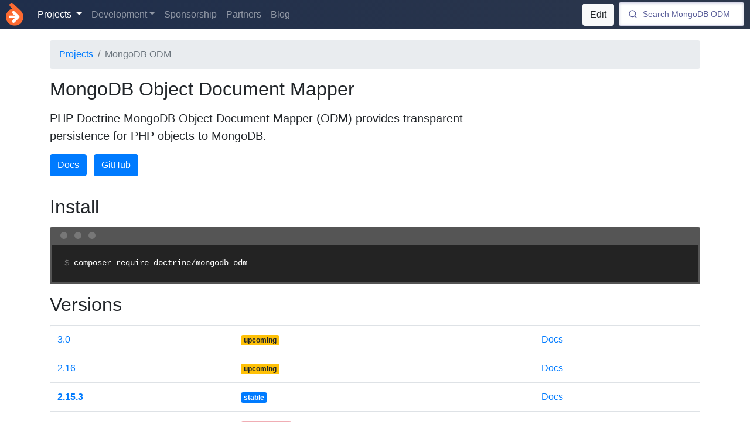

--- FILE ---
content_type: text/html; charset=utf-8
request_url: https://www.doctrine-project.org/projects/mongodb-odm.html
body_size: 4439
content:
<!DOCTYPE html>
<html>
    <head>
        <title>MongoDB Object Document Mapper - Doctrine: PHP Open Source Project</title>

        <meta charset="utf-8">
        <meta http-equiv="Content-Type" content="text/html; charset=utf-8" />
        <meta name="theme-color" content="#ffffff">
        <meta name="viewport" content="width=device-width, initial-scale=1.0">

        <meta name="description" content="PHP Doctrine MongoDB Object Document Mapper (ODM) provides transparent persistence for PHP objects to MongoDB.">

        <meta name="keywords" content="php,mongodb,odm,data,mapper,mapping,object">

                    <meta name="robots" content="index, follow">
        
        
        
        <link
            rel="stylesheet"
            type="text/css"
            href="https://www.doctrine-project.org/frontend/css/index.css?209f12"
                        integrity="sha384-VMcQOaUBPJYirNpZMqv0kKw80RSt4Uye4T1Li/d7kiKYAfj1WSzYOgP2OTdON/HM"
                        crossorigin="anonymous"
        />

        <meta name="mobile-web-app-capable" content="yes">
        <meta name="apple-mobile-web-app-capable" content="yes">

        <link rel="apple-touch-icon-precomposed" sizes="57x57" href="https://www.doctrine-project.org/images/apple-touch-icon-57x57.png" />
        <link rel="apple-touch-icon-precomposed" sizes="114x114" href="https://www.doctrine-project.org/images/apple-touch-icon-114x114.png" />
        <link rel="apple-touch-icon-precomposed" sizes="72x72" href="https://www.doctrine-project.org/images/apple-touch-icon-72x72.png" />
        <link rel="apple-touch-icon-precomposed" sizes="144x144" href="https://www.doctrine-project.org/images/apple-touch-icon-144x144.png" />
        <link rel="apple-touch-icon-precomposed" sizes="60x60" href="https://www.doctrine-project.org/images/apple-touch-icon-60x60.png" />
        <link rel="apple-touch-icon-precomposed" sizes="120x120" href="https://www.doctrine-project.org/images/apple-touch-icon-120x120.png" />
        <link rel="apple-touch-icon-precomposed" sizes="76x76" href="https://www.doctrine-project.org/images/apple-touch-icon-76x76.png" />
        <link rel="apple-touch-icon-precomposed" sizes="152x152" href="https://www.doctrine-project.org/images/apple-touch-icon-152x152.png" />
        <link rel="icon" type="image/png" href="https://www.doctrine-project.org/images/favicon-196x196.png" sizes="196x196" />
        <link rel="icon" type="image/png" href="https://www.doctrine-project.org/images/favicon-96x96.png" sizes="96x96" />
        <link rel="icon" type="image/png" href="https://www.doctrine-project.org/images/favicon-32x32.png" sizes="32x32" />
        <link rel="icon" type="image/png" href="https://www.doctrine-project.org/images/favicon-16x16.png" sizes="16x16" />
        <link rel="icon" type="image/png" href="https://www.doctrine-project.org/images/favicon-128.png" sizes="128x128" />
        <meta name="application-name" content="Doctrine"/>
        <meta name="msapplication-TileColor" content="#FFFFFF" />
        <meta name="msapplication-TileImage" content="https://www.doctrine-project.org/images/mstile-144x144.png" />
        <meta name="msapplication-square70x70logo" content="https://www.doctrine-project.org/images/mstile-70x70.png" />
        <meta name="msapplication-square150x150logo" content="https://www.doctrine-project.org/images/mstile-150x150.png" />
        <meta name="msapplication-wide310x150logo" content="https://www.doctrine-project.org/images/mstile-310x150.png" />
        <meta name="msapplication-square310x310logo" content="https://www.doctrine-project.org/images/mstile-310x310.png" />

        <meta name="twitter:card" content="summary" />
        <meta name="twitter:site" content="@doctrineproject" />
        <meta name="twitter:creator" content="@doctrineproject" />
        <meta property="og:type" content="website" />
        <meta property="og:url" content="https://www.doctrine-project.org/projects/mongodb-odm.html" />
        <meta property="og:title" content="MongoDB Object Document Mapper - Doctrine: PHP Open Source Project" />
        <meta property="og:description" content="PHP Doctrine MongoDB Object Document Mapper (ODM) provides transparent persistence for PHP objects to MongoDB." />
        <meta property="og:image" content="https://www.doctrine-project.org/images/og.png" />
        <meta property="og:image:width" content="1200" />
        <meta property="og:image:height" content="1200" />

        <link rel="alternate" type="application/atom+xml" href="https://www.doctrine-project.org/atom.xml" title="Doctrine activity feed" />

        <script type="application/ld+json">
        {
            "@context": "https://schema.org",
            "@type": "Organization",
            "url": "https://www.doctrine-project.org",
            "logo": "https://www.doctrine-project.org/logos/doctrine-logo.svg"
        }
        </script>

        <script type="application/ld+json">
        {
            "@context": "https://schema.org",
            "@type": "WebSite",
            "url": "https://www.doctrine-project.org",
            "potentialAction": {
                "@type": "SearchAction",
                "target": "https://www.doctrine-project.org?q={search_term_string}",
                "query-input": "required name=search_term_string"
            }
        }
        </script>

        <script type="application/ld+json">
        {
            "@context": "https://schema.org",
            "@type": "Organization",
            "name": "Doctrine",
            "url": "https://www.doctrine-project.org",
            "sameAs": [
                "https://twitter.com/doctrineproject"
            ]
        }
        </script>

        
        
            </head>
    <body>
                    
            <nav class="doctrine-navbar navbar navbar-expand-lg navbar-dark sticky-top bg-dark flex-md-nowrap">
                <a class="navbar-brand text-hide" href="/index.html"><img src="https://www.doctrine-project.org/logos/doctrine-logo.svg?1a5b7c" />Doctrine</a>
                <div class="collapse navbar-collapse" id="navbarCollapse">
                    <ul class="navbar-nav mr-auto">
                        <li class="nav-item dropdown active">
                            <a class="nav-link dropdown-toggle" href="/projects.html" id="navbarProjectsDropdown" role="button" data-toggle="dropdown" aria-haspopup="true" aria-expanded="false">
                                Projects
                            </a>
                            <div class="dropdown-menu" aria-labelledby="navbarProjectsDropdown">
                                                                    <a class="dropdown-item" href="/projects/orm.html">ORM</a>
                                                                    <a class="dropdown-item" href="/projects/dbal.html">DBAL</a>
                                                                    <a class="dropdown-item" href="/projects/mongodb-odm.html">MongoDB ODM</a>
                                                                    <a class="dropdown-item" href="/projects/coding-standard.html">Coding Standard</a>
                                                                    <a class="dropdown-item" href="/projects/collections.html">Collections</a>
                                                                    <a class="dropdown-item" href="/projects/common.html">Common</a>
                                                                    <a class="dropdown-item" href="/projects/data-fixtures.html">Data fixtures</a>
                                                                    <a class="dropdown-item" href="/projects/event-manager.html">Event Manager</a>
                                                                    <a class="dropdown-item" href="/projects/inflector.html">Inflector</a>
                                                                    <a class="dropdown-item" href="/projects/instantiator.html">Instantiator</a>
                                                                    <a class="dropdown-item" href="/projects/lexer.html">Lexer</a>
                                                                    <a class="dropdown-item" href="/projects/migrations.html">Migrations</a>
                                                                    <a class="dropdown-item" href="/projects/phpcr-odm.html">PHPCR ODM</a>
                                                                    <a class="dropdown-item" href="/projects/persistence.html">Persistence</a>
                                                                    <a class="dropdown-item" href="/projects/rst-parser.html">RST Parser</a>
                                                                <a class="dropdown-item bg-secondary text-white font-weight-bold" href="/projects.html">View All</a>
                            </div>
                        </li>
                        <li class="nav-item dropdown">
                            <a class="nav-link dropdown-toggle" href="/contribute/index.html" id="navbarDevelopmentDropdown" role="button" data-toggle="dropdown" aria-haspopup="true" aria-expanded="false">Development</a>

                            <div class="dropdown-menu" aria-labelledby="navbarContributeDropdown">
                                <a class="dropdown-item" href="/community/index.html">Community</a>
                                <a class="dropdown-item" href="/contribute/index.html">Contributor Workflow</a>
                                <a class="dropdown-item" href="/contribute/maintainer/index.html">Maintainer Workflow</a>
                                <a class="dropdown-item" href="/contribute/website/index.html">Contribute to Website</a>
                                <a class="dropdown-item" href="/policies.html">Policies</a>
                                <a class="dropdown-item" href="https://github.com/doctrine" target="_blank" rel="noopener noreferrer">GitHub</a>
                                <a class="dropdown-item" href="/styleguide.html">Styleguide</a>
                            </div>
                        </li>

                        <li class="nav-item">
                            <a class="nav-link" href="/sponsorship.html">Sponsorship</a>
                        </li>

                        <li class="nav-item">
                            <a class="nav-link" href="/partners.html">Partners</a>
                        </li>
                        <li class="nav-item">
                            <a class="nav-link" href="/blog/index.html">Blog</a>
                        </li>
                    </ul>

                    <div class="layout-edit-button d-inline-block mr-2">
                                                    <a href="https://github.com/doctrine/doctrine-website/edit/master/source/projects/mongodb-odm.html" class="btn btn-light" target="_blank" rel="noopener noreferrer">Edit</a>
                                            </div>
                </div>
                <div class="nav-outbound">
                    <div id="search-box">
                        <!-- SearchBox widget will appear here -->
                    </div>
                    <button class="navbar-toggler" type="button" data-toggle="collapse" data-target="#navbarCollapse" aria-controls="navbarCollapse" aria-expanded="false" aria-label="Toggle navigation">
                        <span class="navbar-toggler-icon"></span>
                    </button>
                </div>
            </nav>

            <div class="search-results rounded">
                <div id="hits">
                    <!-- Hits widget will appear here -->
                </div>

                <a href="https://www.algolia.com" target="_blank" rel="noopener noreferrer"><img src="https://www.doctrine-project.org/images/search-by-algolia.png" class="float-right" style="width: 150px;" /></a>
            </div>
        
            <main role="main" class="container-wrapper container">
                        <script type="application/ld+json">
{
    "@context": "https://schema.org",
    "@type": "BreadcrumbList",
    "itemListElement": [
                {
            "@type": "ListItem",
            "position": 1,
            "name": "Projects",
            "item": "https://www.doctrine-project.org/projects.html"
        },                {
            "@type": "ListItem",
            "position": 2,
            "name": "MongoDB ODM",
            "item": "https://www.doctrine-project.org/projects/mongodb-odm.html"
        }            ]
}
</script>

<nav class="breadcrumbs d-none d-sm-block d-md-block d-lg-block d-xl-block" aria-label="breadcrumb">
    <ol class="breadcrumb">
                                    <li class="breadcrumb-item"><a href="https://www.doctrine-project.org/projects.html">Projects</a></li>
                                                <li class="breadcrumb-item active" aria-current="page">MongoDB ODM</li>
                        </ol>
</nav>

    

    <h2>MongoDB Object Document Mapper</h2>

    <div class="row">
        <div class="col-lg-8 col-sm-12">
            <p class="lead">PHP Doctrine MongoDB Object Document Mapper (ODM) provides transparent persistence for PHP objects to MongoDB.</p>
        </div>
        <div class="col-4 d-none d-lg-block">
            <script async type="text/javascript" src="//cdn.carbonads.com/carbon.js?serve=CK7D553W&placement=wwwdoctrine-projectorg" id="_carbonads_js"></script>
        </div>
    </div>

    <a href="https://www.doctrine-project.org/projects/doctrine-mongodb-odm/en/2.15/index.html" class="btn btn-primary mr-2">Docs</a>

    <a href="https://github.com/doctrine/mongodb-odm/" class="btn btn-primary" target="_blank" rel="noopener noreferrer">GitHub</a>

    <hr />

            <h2>Install</h2>

        <div class="console"><pre><code class="console"><span class="noselect">$ </span>composer require doctrine/mongodb-odm</code></pre></div>
    
    <h2>Versions</h2>

    <div class="border-left border-right border-bottom rounded mb-4">
        <table class="table mb-0">
            <tbody>
                                    <tr>
                        <td>
                            <a href="/projects/mongodb-odm/3.0.html">
                                3.0
                            </a>
                        </td>
                        <td><span class="badge badge-warning">upcoming</span></td>
                        <td>
                                                            <a href="https://www.doctrine-project.org/projects/doctrine-mongodb-odm/en/3.0/index.html">Docs</a>
                                                    </td>
                    </tr>
                                    <tr>
                        <td>
                            <a href="/projects/mongodb-odm/latest.html">
                                2.16
                            </a>
                        </td>
                        <td><span class="badge badge-warning">upcoming</span></td>
                        <td>
                                                            <a href="https://www.doctrine-project.org/projects/doctrine-mongodb-odm/en/latest/index.html">Docs</a>
                                                    </td>
                    </tr>
                                    <tr>
                        <td class="font-weight-bold">
                            <a href="/projects/mongodb-odm/2.15.html">
                                2.15.3
                            </a>
                        </td>
                        <td><span class="badge badge-primary">stable</span></td>
                        <td>
                                                            <a href="https://www.doctrine-project.org/projects/doctrine-mongodb-odm/en/2.15/index.html">Docs</a>
                                                    </td>
                    </tr>
                                    <tr style="opacity: .40;">
                        <td>
                            <a href="/projects/mongodb-odm/2.14.html">
                                2.14.2
                            </a>
                        </td>
                        <td><span class="badge badge-danger">unmaintained</span></td>
                        <td>
                                                            <a href="https://www.doctrine-project.org/projects/doctrine-mongodb-odm/en/2.14/index.html">Docs</a>
                                                    </td>
                    </tr>
                                    <tr style="opacity: .40;">
                        <td>
                            <a href="/projects/mongodb-odm/2.13.html">
                                2.13.2
                            </a>
                        </td>
                        <td><span class="badge badge-danger">unmaintained</span></td>
                        <td>
                                                            <a href="https://www.doctrine-project.org/projects/doctrine-mongodb-odm/en/2.13/index.html">Docs</a>
                                                    </td>
                    </tr>
                                    <tr style="opacity: .40;">
                        <td>
                            <a href="/projects/mongodb-odm/2.12.html">
                                2.12.2
                            </a>
                        </td>
                        <td><span class="badge badge-danger">unmaintained</span></td>
                        <td>
                                                            <a href="https://www.doctrine-project.org/projects/doctrine-mongodb-odm/en/2.12/index.html">Docs</a>
                                                    </td>
                    </tr>
                                    <tr style="opacity: .40;">
                        <td>
                            <a href="/projects/mongodb-odm/2.11.html">
                                2.11.3
                            </a>
                        </td>
                        <td><span class="badge badge-danger">unmaintained</span></td>
                        <td>
                                                            <a href="https://www.doctrine-project.org/projects/doctrine-mongodb-odm/en/2.11/index.html">Docs</a>
                                                    </td>
                    </tr>
                                    <tr style="opacity: .40;">
                        <td>
                            <a href="/projects/mongodb-odm/2.10.html">
                                2.10.2
                            </a>
                        </td>
                        <td><span class="badge badge-danger">unmaintained</span></td>
                        <td>
                                                            <a href="https://www.doctrine-project.org/projects/doctrine-mongodb-odm/en/2.10/index.html">Docs</a>
                                                    </td>
                    </tr>
                                    <tr style="opacity: .40;">
                        <td>
                            <a href="/projects/mongodb-odm/2.9.html">
                                2.9.2
                            </a>
                        </td>
                        <td><span class="badge badge-danger">unmaintained</span></td>
                        <td>
                                                            <a href="https://www.doctrine-project.org/projects/doctrine-mongodb-odm/en/2.9/index.html">Docs</a>
                                                    </td>
                    </tr>
                                    <tr style="opacity: .40;">
                        <td>
                            <a href="/projects/mongodb-odm/2.8.html">
                                2.8.2
                            </a>
                        </td>
                        <td><span class="badge badge-danger">unmaintained</span></td>
                        <td>
                                                            <a href="https://www.doctrine-project.org/projects/doctrine-mongodb-odm/en/2.8/index.html">Docs</a>
                                                    </td>
                    </tr>
                                    <tr style="opacity: .40;">
                        <td>
                            <a href="/projects/mongodb-odm/2.7.html">
                                2.7.1
                            </a>
                        </td>
                        <td><span class="badge badge-danger">unmaintained</span></td>
                        <td>
                                                            <a href="https://www.doctrine-project.org/projects/doctrine-mongodb-odm/en/2.7/index.html">Docs</a>
                                                    </td>
                    </tr>
                                    <tr style="opacity: .40;">
                        <td>
                            <a href="/projects/mongodb-odm/2.6.html">
                                2.6.3
                            </a>
                        </td>
                        <td><span class="badge badge-danger">unmaintained</span></td>
                        <td>
                                                            <a href="https://www.doctrine-project.org/projects/doctrine-mongodb-odm/en/2.6/index.html">Docs</a>
                                                    </td>
                    </tr>
                            </tbody>
        </table>
    </div>

    <h2>Statistics</h2>

    <div class="border-left border-right border-bottom rounded mb-4">
        <table class="table mb-0">
            <tbody>
                <tr>
                    <th>GitHub Stars</th>
                    <td>1,099</td>
                </tr>
                <tr>
                    <th>GitHub Watchers</th>
                    <td>42</td>
                </tr>
                <tr>
                    <th>GitHub Forks</th>
                    <td>514</td>
                </tr>
                <tr>
                    <th>GitHub Open Issues</th>
                    <td>101</td>
                </tr>
                <tr>
                    <th>Dependents</th>
                    <td>337</td>
                </tr>
                <tr>
                    <th>Suggesters</th>
                    <td>105</td>
                </tr>
                <tr>
                    <th>Total Downloads</th>
                    <td>22,267,608</td>
                </tr>
                <tr>
                    <th>Monthly Downloads</th>
                    <td>257,738</td>
                </tr>
                <tr>
                    <th>Daily Downloads</th>
                    <td>3,520</td>
                </tr>
            </tbody>
        </table>
    </div>

            <h2>Integrations</h2>

        <ul class="list-group">
            <li class="list-group-item">
            <h5 class="card-title">
                                    <a href="https://symfony.com" target="_blank" rel="noopener noreferrer"><img src="https://www.doctrine-project.org/images/symfony-logo.png?144b04" title="Symfony" width="70" class="mr-2" /></a>
                
                <a href="https://www.doctrine-project.org/projects/doctrine-mongodb-bundle.html">Doctrine MongoDB Bundle</a>
            </h5>

            <ul class="list-inline mt-2">
                <li class="list-inline-item">
                    <i class="fas fa-book"></i>
                    <a href="https://www.doctrine-project.org/projects/doctrine-mongodb-bundle/en/5.5/index.html" class="mr-2">Docs</a>
                </li>

                <li class="list-inline-item">
                    <i class="fab fa-github"></i>
                    <a href="https://github.com/doctrine/DoctrineMongoDBBundle" class="mr-2" target="_blank" rel="noopener noreferrer">GitHub</a>
                </li>
            </ul>
        </li>
            <li class="list-group-item">
            <h5 class="card-title">
                                    <a href="https://getlaminas.org/" target="_blank" rel="noopener noreferrer"><img src="https://www.doctrine-project.org/images/laminas-foundation-logo.png?6ede39" title="Laminas" width="70" class="mr-2" /></a>
                
                <a href="https://www.doctrine-project.org/projects/doctrine-mongo-odm-module.html">Doctrine MongoDB ODM Module for Laminas</a>
            </h5>

            <ul class="list-inline mt-2">
                <li class="list-inline-item">
                    <i class="fas fa-book"></i>
                    <a href="https://www.doctrine-project.org/projects/doctrine-mongo-odm-module/en/5.3/index.html" class="mr-2">Docs</a>
                </li>

                <li class="list-inline-item">
                    <i class="fab fa-github"></i>
                    <a href="https://github.com/doctrine/DoctrineMongoODMModule" class="mr-2" target="_blank" rel="noopener noreferrer">GitHub</a>
                </li>
            </ul>
        </li>
    </ul>
                </main>

        <button id="back-to-top" title="Go to top">Top</button>

                
        <script id="instantsearch-template" type="text/template">
            
    <a href="{{url}}" class="list-group-item list-group-item-action flex-column align-items-start">
        <div class="d-flex w-100 justify-content-between">
            <h5 class="mb-1">{{{_highlightResult.projectName.value}}}: {{{_highlightResult.h1.value}}}</h5>
        </div>

        {{#h2}}
            <p class="mb-1">
                <i class="far fa-arrow-alt-circle-right text-primary"></i>

                {{{_highlightResult.h2.value}}}

                {{#h3}}
                    > {{{_highlightResult.h3.value}}}
                {{/h3}}

                {{#h4}}
                    > {{{_highlightResult.h4.value}}}
                {{/h4}}

                {{#h5}}
                    > {{{_highlightResult.h5.value}}}
                {{/h5}}
            </p>
        {{/h2}}

        {{#content}}
            <div class="content p-2 rounded" style="background-color: rgba(0,0,0,.125);">
                {{{_highlightResult.content.value}}}
            </div>
        {{/content}}
    </a>

        </script>

        <script
            src="https://www.doctrine-project.org/frontend/js/bundle.js?4a831b"
                            integrity="sha384-ygNM6vWkqMgvV0Lrk5BeKUupSk4CidmuzVPL3OkdAxEVjZQDo9cgbfC+FXAfoAse"
                        crossorigin="anonymous">
        </script>

                
        <script type="text/javascript">
            var projectSlug = 'mongodb-odm';
            var versionSlug = 'latest';

            var searchBoxSettings = {
                container: '#search-box',
                placeholder: 'Search MongoDB ODM'
            };

            function googleAnalyticsEvent(eventCategory, eventAction, eventLabel, eventValue, fieldsObject) {
                                ga('send', 'event', eventCategory, eventAction, eventLabel, eventValue, fieldsObject);
                            }
        </script>

        
                    <script type="text/javascript">
                (function(i,s,o,g,r,a,m){i['GoogleAnalyticsObject']=r;i[r]=i[r]||function(){
                (i[r].q=i[r].q||[]).push(arguments)},i[r].l=1*new Date();a=s.createElement(o),
                m=s.getElementsByTagName(o)[0];a.async=1;a.src=g;m.parentNode.insertBefore(a,m)
                })(window,document,'script','//www.google-analytics.com/analytics.js','ga');

                ga('create', 'UA-288343-7', 'auto');
                ga('send', 'pageview');
            </script>
        
            <script defer src="https://static.cloudflareinsights.com/beacon.min.js/vcd15cbe7772f49c399c6a5babf22c1241717689176015" integrity="sha512-ZpsOmlRQV6y907TI0dKBHq9Md29nnaEIPlkf84rnaERnq6zvWvPUqr2ft8M1aS28oN72PdrCzSjY4U6VaAw1EQ==" data-cf-beacon='{"version":"2024.11.0","token":"d880b4c94b4b451b8eff0b23d22b7c17","r":1,"server_timing":{"name":{"cfCacheStatus":true,"cfEdge":true,"cfExtPri":true,"cfL4":true,"cfOrigin":true,"cfSpeedBrain":true},"location_startswith":null}}' crossorigin="anonymous"></script>
</body>
</html>


--- FILE ---
content_type: application/javascript; charset=utf-8
request_url: https://www.doctrine-project.org/frontend/js/718.js
body_size: 60858
content:
/*! For license information please see 718.js.LICENSE.txt */
(self.webpackChunkdoctrine_website=self.webpackChunkdoctrine_website||[]).push([[718],{172:(e,t,r)=>{"use strict";r.d(t,{FK:()=>S,XX:()=>M,_3:()=>j,h:()=>O,n:()=>O,uA:()=>_});var n,i,o,a,s,c,u,l,f,h,p,d={},m=[],g=/acit|ex(?:s|g|n|p|$)|rph|grid|ows|mnc|ntw|ine[ch]|zoo|^ord|itera/i,y=Array.isArray;function v(e,t){for(var r in t)e[r]=t[r];return e}function b(e){e&&e.parentNode&&e.parentNode.removeChild(e)}function O(e,t,r){var i,o,a,s={};for(a in t)"key"==a?i=t[a]:"ref"==a?o=t[a]:s[a]=t[a];if(arguments.length>2&&(s.children=arguments.length>3?n.call(arguments,2):r),"function"==typeof e&&null!=e.defaultProps)for(a in e.defaultProps)void 0===s[a]&&(s[a]=e.defaultProps[a]);return w(e,s,i,o,null)}function w(e,t,r,n,a){var s={type:e,props:t,key:r,ref:n,__k:null,__:null,__b:0,__e:null,__c:null,constructor:void 0,__v:null==a?++o:a,__i:-1,__u:0};return null==a&&null!=i.vnode&&i.vnode(s),s}function j(){return{current:null}}function S(e){return e.children}function _(e,t){this.props=e,this.context=t}function P(e,t){if(null==t)return e.__?P(e.__,e.__i+1):null;for(var r;t<e.__k.length;t++)if(null!=(r=e.__k[t])&&null!=r.__e)return r.__e;return"function"==typeof e.type?P(e):null}function R(e){var t,r;if(null!=(e=e.__)&&null!=e.__c){for(e.__e=e.__c.base=null,t=0;t<e.__k.length;t++)if(null!=(r=e.__k[t])&&null!=r.__e){e.__e=e.__c.base=r.__e;break}return R(e)}}function x(e){(!e.__d&&(e.__d=!0)&&a.push(e)&&!E.__r++||s!=i.debounceRendering)&&((s=i.debounceRendering)||c)(E)}function E(){for(var e,t,r,n,o,s,c,l=1;a.length;)a.length>l&&a.sort(u),e=a.shift(),l=a.length,e.__d&&(r=void 0,n=void 0,o=(n=(t=e).__v).__e,s=[],c=[],t.__P&&((r=v({},n)).__v=n.__v+1,i.vnode&&i.vnode(r),C(t.__P,r,n,t.__n,t.__P.namespaceURI,32&n.__u?[o]:null,s,null==o?P(n):o,!!(32&n.__u),c),r.__v=n.__v,r.__.__k[r.__i]=r,q(s,r,c),n.__e=n.__=null,r.__e!=o&&R(r)));E.__r=0}function F(e,t,r,n,i,o,a,s,c,u,l){var f,h,p,g,y,v,b,O=n&&n.__k||m,w=t.length;for(c=T(r,t,O,c,w),f=0;f<w;f++)null!=(p=r.__k[f])&&(h=-1==p.__i?d:O[p.__i]||d,p.__i=f,v=C(e,p,h,i,o,a,s,c,u,l),g=p.__e,p.ref&&h.ref!=p.ref&&(h.ref&&U(h.ref,null,p),l.push(p.ref,p.__c||g,p)),null==y&&null!=g&&(y=g),(b=!!(4&p.__u))||h.__k===p.__k?c=I(p,c,e,b):"function"==typeof p.type&&void 0!==v?c=v:g&&(c=g.nextSibling),p.__u&=-7);return r.__e=y,c}function T(e,t,r,n,i){var o,a,s,c,u,l=r.length,f=l,h=0;for(e.__k=new Array(i),o=0;o<i;o++)null!=(a=t[o])&&"boolean"!=typeof a&&"function"!=typeof a?("string"==typeof a||"number"==typeof a||"bigint"==typeof a||a.constructor==String?a=e.__k[o]=w(null,a,null,null,null):y(a)?a=e.__k[o]=w(S,{children:a},null,null,null):void 0===a.constructor&&a.__b>0?a=e.__k[o]=w(a.type,a.props,a.key,a.ref?a.ref:null,a.__v):e.__k[o]=a,c=o+h,a.__=e,a.__b=e.__b+1,s=null,-1!=(u=a.__i=k(a,r,c,f))&&(f--,(s=r[u])&&(s.__u|=2)),null==s||null==s.__v?(-1==u&&(i>l?h--:i<l&&h++),"function"!=typeof a.type&&(a.__u|=4)):u!=c&&(u==c-1?h--:u==c+1?h++:(u>c?h--:h++,a.__u|=4))):e.__k[o]=null;if(f)for(o=0;o<l;o++)null!=(s=r[o])&&!(2&s.__u)&&(s.__e==n&&(n=P(s)),W(s,s));return n}function I(e,t,r,n){var i,o;if("function"==typeof e.type){for(i=e.__k,o=0;i&&o<i.length;o++)i[o]&&(i[o].__=e,t=I(i[o],t,r,n));return t}e.__e!=t&&(n&&(t&&e.type&&!t.parentNode&&(t=P(e)),r.insertBefore(e.__e,t||null)),t=e.__e);do{t=t&&t.nextSibling}while(null!=t&&8==t.nodeType);return t}function k(e,t,r,n){var i,o,a,s=e.key,c=e.type,u=t[r],l=null!=u&&!(2&u.__u);if(null===u&&null==s||l&&s==u.key&&c==u.type)return r;if(n>(l?1:0))for(i=r-1,o=r+1;i>=0||o<t.length;)if(null!=(u=t[a=i>=0?i--:o++])&&!(2&u.__u)&&s==u.key&&c==u.type)return a;return-1}function D(e,t,r){"-"==t[0]?e.setProperty(t,null==r?"":r):e[t]=null==r?"":"number"!=typeof r||g.test(t)?r:r+"px"}function A(e,t,r,n,i){var o,a;e:if("style"==t)if("string"==typeof r)e.style.cssText=r;else{if("string"==typeof n&&(e.style.cssText=n=""),n)for(t in n)r&&t in r||D(e.style,t,"");if(r)for(t in r)n&&r[t]==n[t]||D(e.style,t,r[t])}else if("o"==t[0]&&"n"==t[1])o=t!=(t=t.replace(l,"$1")),a=t.toLowerCase(),t=a in e||"onFocusOut"==t||"onFocusIn"==t?a.slice(2):t.slice(2),e.l||(e.l={}),e.l[t+o]=r,r?n?r.u=n.u:(r.u=f,e.addEventListener(t,o?p:h,o)):e.removeEventListener(t,o?p:h,o);else{if("http://www.w3.org/2000/svg"==i)t=t.replace(/xlink(H|:h)/,"h").replace(/sName$/,"s");else if("width"!=t&&"height"!=t&&"href"!=t&&"list"!=t&&"form"!=t&&"tabIndex"!=t&&"download"!=t&&"rowSpan"!=t&&"colSpan"!=t&&"role"!=t&&"popover"!=t&&t in e)try{e[t]=null==r?"":r;break e}catch(e){}"function"==typeof r||(null==r||!1===r&&"-"!=t[4]?e.removeAttribute(t):e.setAttribute(t,"popover"==t&&1==r?"":r))}}function N(e){return function(t){if(this.l){var r=this.l[t.type+e];if(null==t.t)t.t=f++;else if(t.t<r.u)return;return r(i.event?i.event(t):t)}}}function C(e,t,r,n,o,a,s,c,u,l){var f,h,p,d,m,g,O,w,j,P,R,x,E,T,I,k,D,A=t.type;if(void 0!==t.constructor)return null;128&r.__u&&(u=!!(32&r.__u),a=[c=t.__e=r.__e]),(f=i.__b)&&f(t);e:if("function"==typeof A)try{if(w=t.props,j="prototype"in A&&A.prototype.render,P=(f=A.contextType)&&n[f.__c],R=f?P?P.props.value:f.__:n,r.__c?O=(h=t.__c=r.__c).__=h.__E:(j?t.__c=h=new A(w,R):(t.__c=h=new _(w,R),h.constructor=A,h.render=$),P&&P.sub(h),h.state||(h.state={}),h.__n=n,p=h.__d=!0,h.__h=[],h._sb=[]),j&&null==h.__s&&(h.__s=h.state),j&&null!=A.getDerivedStateFromProps&&(h.__s==h.state&&(h.__s=v({},h.__s)),v(h.__s,A.getDerivedStateFromProps(w,h.__s))),d=h.props,m=h.state,h.__v=t,p)j&&null==A.getDerivedStateFromProps&&null!=h.componentWillMount&&h.componentWillMount(),j&&null!=h.componentDidMount&&h.__h.push(h.componentDidMount);else{if(j&&null==A.getDerivedStateFromProps&&w!==d&&null!=h.componentWillReceiveProps&&h.componentWillReceiveProps(w,R),t.__v==r.__v||!h.__e&&null!=h.shouldComponentUpdate&&!1===h.shouldComponentUpdate(w,h.__s,R)){for(t.__v!=r.__v&&(h.props=w,h.state=h.__s,h.__d=!1),t.__e=r.__e,t.__k=r.__k,t.__k.some(function(e){e&&(e.__=t)}),x=0;x<h._sb.length;x++)h.__h.push(h._sb[x]);h._sb=[],h.__h.length&&s.push(h);break e}null!=h.componentWillUpdate&&h.componentWillUpdate(w,h.__s,R),j&&null!=h.componentDidUpdate&&h.__h.push(function(){h.componentDidUpdate(d,m,g)})}if(h.context=R,h.props=w,h.__P=e,h.__e=!1,E=i.__r,T=0,j){for(h.state=h.__s,h.__d=!1,E&&E(t),f=h.render(h.props,h.state,h.context),I=0;I<h._sb.length;I++)h.__h.push(h._sb[I]);h._sb=[]}else do{h.__d=!1,E&&E(t),f=h.render(h.props,h.state,h.context),h.state=h.__s}while(h.__d&&++T<25);h.state=h.__s,null!=h.getChildContext&&(n=v(v({},n),h.getChildContext())),j&&!p&&null!=h.getSnapshotBeforeUpdate&&(g=h.getSnapshotBeforeUpdate(d,m)),k=f,null!=f&&f.type===S&&null==f.key&&(k=Q(f.props.children)),c=F(e,y(k)?k:[k],t,r,n,o,a,s,c,u,l),h.base=t.__e,t.__u&=-161,h.__h.length&&s.push(h),O&&(h.__E=h.__=null)}catch(e){if(t.__v=null,u||null!=a)if(e.then){for(t.__u|=u?160:128;c&&8==c.nodeType&&c.nextSibling;)c=c.nextSibling;a[a.indexOf(c)]=null,t.__e=c}else{for(D=a.length;D--;)b(a[D]);H(t)}else t.__e=r.__e,t.__k=r.__k,e.then||H(t);i.__e(e,t,r)}else null==a&&t.__v==r.__v?(t.__k=r.__k,t.__e=r.__e):c=t.__e=L(r.__e,t,r,n,o,a,s,u,l);return(f=i.diffed)&&f(t),128&t.__u?void 0:c}function H(e){e&&e.__c&&(e.__c.__e=!0),e&&e.__k&&e.__k.forEach(H)}function q(e,t,r){for(var n=0;n<r.length;n++)U(r[n],r[++n],r[++n]);i.__c&&i.__c(t,e),e.some(function(t){try{e=t.__h,t.__h=[],e.some(function(e){e.call(t)})}catch(e){i.__e(e,t.__v)}})}function Q(e){return"object"!=typeof e||null==e||e.__b&&e.__b>0?e:y(e)?e.map(Q):v({},e)}function L(e,t,r,o,a,s,c,u,l){var f,h,p,m,g,v,O,w=r.props||d,j=t.props,S=t.type;if("svg"==S?a="http://www.w3.org/2000/svg":"math"==S?a="http://www.w3.org/1998/Math/MathML":a||(a="http://www.w3.org/1999/xhtml"),null!=s)for(f=0;f<s.length;f++)if((g=s[f])&&"setAttribute"in g==!!S&&(S?g.localName==S:3==g.nodeType)){e=g,s[f]=null;break}if(null==e){if(null==S)return document.createTextNode(j);e=document.createElementNS(a,S,j.is&&j),u&&(i.__m&&i.__m(t,s),u=!1),s=null}if(null==S)w===j||u&&e.data==j||(e.data=j);else{if(s=s&&n.call(e.childNodes),!u&&null!=s)for(w={},f=0;f<e.attributes.length;f++)w[(g=e.attributes[f]).name]=g.value;for(f in w)if(g=w[f],"children"==f);else if("dangerouslySetInnerHTML"==f)p=g;else if(!(f in j)){if("value"==f&&"defaultValue"in j||"checked"==f&&"defaultChecked"in j)continue;A(e,f,null,g,a)}for(f in j)g=j[f],"children"==f?m=g:"dangerouslySetInnerHTML"==f?h=g:"value"==f?v=g:"checked"==f?O=g:u&&"function"!=typeof g||w[f]===g||A(e,f,g,w[f],a);if(h)u||p&&(h.__html==p.__html||h.__html==e.innerHTML)||(e.innerHTML=h.__html),t.__k=[];else if(p&&(e.innerHTML=""),F("template"==t.type?e.content:e,y(m)?m:[m],t,r,o,"foreignObject"==S?"http://www.w3.org/1999/xhtml":a,s,c,s?s[0]:r.__k&&P(r,0),u,l),null!=s)for(f=s.length;f--;)b(s[f]);u||(f="value","progress"==S&&null==v?e.removeAttribute("value"):null!=v&&(v!==e[f]||"progress"==S&&!v||"option"==S&&v!=w[f])&&A(e,f,v,w[f],a),f="checked",null!=O&&O!=e[f]&&A(e,f,O,w[f],a))}return e}function U(e,t,r){try{if("function"==typeof e){var n="function"==typeof e.__u;n&&e.__u(),n&&null==t||(e.__u=e(t))}else e.current=t}catch(e){i.__e(e,r)}}function W(e,t,r){var n,o;if(i.unmount&&i.unmount(e),(n=e.ref)&&(n.current&&n.current!=e.__e||U(n,null,t)),null!=(n=e.__c)){if(n.componentWillUnmount)try{n.componentWillUnmount()}catch(e){i.__e(e,t)}n.base=n.__P=null}if(n=e.__k)for(o=0;o<n.length;o++)n[o]&&W(n[o],t,r||"function"!=typeof e.type);r||b(e.__e),e.__c=e.__=e.__e=void 0}function $(e,t,r){return this.constructor(e,r)}function M(e,t,r){var o,a,s,c;t==document&&(t=document.documentElement),i.__&&i.__(e,t),a=(o="function"==typeof r)?null:r&&r.__k||t.__k,s=[],c=[],C(t,e=(!o&&r||t).__k=O(S,null,[e]),a||d,d,t.namespaceURI,!o&&r?[r]:a?null:t.firstChild?n.call(t.childNodes):null,s,!o&&r?r:a?a.__e:t.firstChild,o,c),q(s,e,c)}n=m.slice,i={__e:function(e,t,r,n){for(var i,o,a;t=t.__;)if((i=t.__c)&&!i.__)try{if((o=i.constructor)&&null!=o.getDerivedStateFromError&&(i.setState(o.getDerivedStateFromError(e)),a=i.__d),null!=i.componentDidCatch&&(i.componentDidCatch(e,n||{}),a=i.__d),a)return i.__E=i}catch(t){e=t}throw e}},o=0,_.prototype.setState=function(e,t){var r;r=null!=this.__s&&this.__s!=this.state?this.__s:this.__s=v({},this.state),"function"==typeof e&&(e=e(v({},r),this.props)),e&&v(r,e),null!=e&&this.__v&&(t&&this._sb.push(t),x(this))},_.prototype.forceUpdate=function(e){this.__v&&(this.__e=!0,e&&this.__h.push(e),x(this))},_.prototype.render=S,a=[],c="function"==typeof Promise?Promise.prototype.then.bind(Promise.resolve()):setTimeout,u=function(e,t){return e.__v.__b-t.__v.__b},E.__r=0,l=/(PointerCapture)$|Capture$/i,f=0,h=N(!1),p=N(!0)},317:e=>{"use strict";e.exports=function(e){return e&&Object.keys(e).length>0}},513:(e,t,r)=>{"use strict";function n(){}r.d(t,{l:()=>n})},793:(e,t,r)=>{"use strict";function n(e){return btoa(encodeURIComponent(JSON.stringify(e)))}function i(e){return JSON.parse(decodeURIComponent(atob(e)))}r.d(t,{h:()=>n,u:()=>i})},849:e=>{"use strict";e.exports=function(e,t){if(Array.isArray(e))for(var r=0;r<e.length;r++)if(t(e[r]))return e[r]}},1383:e=>{"use strict";e.exports=function(e,t){if(null===e)return{};var r,n,i={},o=Object.keys(e);for(n=0;n<o.length;n++)r=o[n],t.indexOf(r)>=0||(i[r]=e[r]);return i}},1810:(e,t,r)=>{"use strict";function n(e){return n="function"==typeof Symbol&&"symbol"==typeof Symbol.iterator?function(e){return typeof e}:function(e){return e&&"function"==typeof Symbol&&e.constructor===Symbol&&e!==Symbol.prototype?"symbol":typeof e},n(e)}function i(e){if(!function(e){return"object"===n(e)&&null!==e}(e)||"[object Object]"!==function(e){return null===e?void 0===e?"[object Undefined]":"[object Null]":Object.prototype.toString.call(e)}(e))return!1;if(null===Object.getPrototypeOf(e))return!0;for(var t=e;null!==Object.getPrototypeOf(t);)t=Object.getPrototypeOf(t);return Object.getPrototypeOf(e)===t}r.d(t,{Q:()=>i})},2183:e=>{"use strict";e.exports=function(){return Array.prototype.slice.call(arguments).reduceRight(function(e,t){return Object.keys(Object(t)).forEach(function(r){var n="number"==typeof e[r]?e[r]:0,i=t[r];void 0!==i&&i>=n&&(void 0!==e[r]&&delete e[r],e[r]=i)}),e},{})}},2208:e=>{"use strict";e.exports=function(e){return null!==e&&/^[a-zA-Z0-9_-]{1,64}$/.test(e)}},2223:e=>{"use strict";function t(e,t){this._state=e,this._rawResults={};var r=this;e.params.forEach(function(e){var n=e.$$id;r[n]=t[n],r._rawResults[n]=t[n]})}t.prototype={constructor:t},e.exports=t},2642:(e,t,r)=>{"use strict";var n=r(7720),i=Object.prototype.hasOwnProperty,o=Array.isArray,a={allowDots:!1,allowPrototypes:!1,arrayLimit:20,charset:"utf-8",charsetSentinel:!1,comma:!1,decoder:n.decode,delimiter:"&",depth:5,ignoreQueryPrefix:!1,interpretNumericEntities:!1,parameterLimit:1e3,parseArrays:!0,plainObjects:!1,strictNullHandling:!1},s=function(e){return e.replace(/&#(\d+);/g,function(e,t){return String.fromCharCode(parseInt(t,10))})},c=function(e,t){return e&&"string"==typeof e&&t.comma&&e.indexOf(",")>-1?e.split(","):e},u=function(e,t,r,n){if(e){var o=r.allowDots?e.replace(/\.([^.[]+)/g,"[$1]"):e,a=/(\[[^[\]]*])/g,s=r.depth>0&&/(\[[^[\]]*])/.exec(o),u=s?o.slice(0,s.index):o,l=[];if(u){if(!r.plainObjects&&i.call(Object.prototype,u)&&!r.allowPrototypes)return;l.push(u)}for(var f=0;r.depth>0&&null!==(s=a.exec(o))&&f<r.depth;){if(f+=1,!r.plainObjects&&i.call(Object.prototype,s[1].slice(1,-1))&&!r.allowPrototypes)return;l.push(s[1])}return s&&l.push("["+o.slice(s.index)+"]"),function(e,t,r,n){for(var i=n?t:c(t,r),o=e.length-1;o>=0;--o){var a,s=e[o];if("[]"===s&&r.parseArrays)a=[].concat(i);else{a=r.plainObjects?Object.create(null):{};var u="["===s.charAt(0)&&"]"===s.charAt(s.length-1)?s.slice(1,-1):s,l=parseInt(u,10);r.parseArrays||""!==u?!isNaN(l)&&s!==u&&String(l)===u&&l>=0&&r.parseArrays&&l<=r.arrayLimit?(a=[])[l]=i:"__proto__"!==u&&(a[u]=i):a={0:i}}i=a}return i}(l,t,r,n)}};e.exports=function(e,t){var r=function(e){if(!e)return a;if(null!==e.decoder&&void 0!==e.decoder&&"function"!=typeof e.decoder)throw new TypeError("Decoder has to be a function.");if(void 0!==e.charset&&"utf-8"!==e.charset&&"iso-8859-1"!==e.charset)throw new TypeError("The charset option must be either utf-8, iso-8859-1, or undefined");var t=void 0===e.charset?a.charset:e.charset;return{allowDots:void 0===e.allowDots?a.allowDots:!!e.allowDots,allowPrototypes:"boolean"==typeof e.allowPrototypes?e.allowPrototypes:a.allowPrototypes,arrayLimit:"number"==typeof e.arrayLimit?e.arrayLimit:a.arrayLimit,charset:t,charsetSentinel:"boolean"==typeof e.charsetSentinel?e.charsetSentinel:a.charsetSentinel,comma:"boolean"==typeof e.comma?e.comma:a.comma,decoder:"function"==typeof e.decoder?e.decoder:a.decoder,delimiter:"string"==typeof e.delimiter||n.isRegExp(e.delimiter)?e.delimiter:a.delimiter,depth:"number"==typeof e.depth||!1===e.depth?+e.depth:a.depth,ignoreQueryPrefix:!0===e.ignoreQueryPrefix,interpretNumericEntities:"boolean"==typeof e.interpretNumericEntities?e.interpretNumericEntities:a.interpretNumericEntities,parameterLimit:"number"==typeof e.parameterLimit?e.parameterLimit:a.parameterLimit,parseArrays:!1!==e.parseArrays,plainObjects:"boolean"==typeof e.plainObjects?e.plainObjects:a.plainObjects,strictNullHandling:"boolean"==typeof e.strictNullHandling?e.strictNullHandling:a.strictNullHandling}}(t);if(""===e||null==e)return r.plainObjects?Object.create(null):{};for(var l="string"==typeof e?function(e,t){var r,u={},l=t.ignoreQueryPrefix?e.replace(/^\?/,""):e,f=t.parameterLimit===1/0?void 0:t.parameterLimit,h=l.split(t.delimiter,f),p=-1,d=t.charset;if(t.charsetSentinel)for(r=0;r<h.length;++r)0===h[r].indexOf("utf8=")&&("utf8=%E2%9C%93"===h[r]?d="utf-8":"utf8=%26%2310003%3B"===h[r]&&(d="iso-8859-1"),p=r,r=h.length);for(r=0;r<h.length;++r)if(r!==p){var m,g,y=h[r],v=y.indexOf("]="),b=-1===v?y.indexOf("="):v+1;-1===b?(m=t.decoder(y,a.decoder,d,"key"),g=t.strictNullHandling?null:""):(m=t.decoder(y.slice(0,b),a.decoder,d,"key"),g=n.maybeMap(c(y.slice(b+1),t),function(e){return t.decoder(e,a.decoder,d,"value")})),g&&t.interpretNumericEntities&&"iso-8859-1"===d&&(g=s(g)),y.indexOf("[]=")>-1&&(g=o(g)?[g]:g),i.call(u,m)?u[m]=n.combine(u[m],g):u[m]=g}return u}(e,r):e,f=r.plainObjects?Object.create(null):{},h=Object.keys(l),p=0;p<h.length;++p){var d=h[p],m=u(d,l[d],r,"string"==typeof e);f=n.merge(f,m,r)}return n.compact(f)}},2733:e=>{function t(){this._events=this._events||{},this._maxListeners=this._maxListeners||void 0}function r(e){return"function"==typeof e}function n(e){return"object"==typeof e&&null!==e}function i(e){return void 0===e}e.exports=t,t.prototype._events=void 0,t.prototype._maxListeners=void 0,t.defaultMaxListeners=10,t.prototype.setMaxListeners=function(e){if("number"!=typeof e||e<0||isNaN(e))throw TypeError("n must be a positive number");return this._maxListeners=e,this},t.prototype.emit=function(e){var t,o,a,s,c,u;if(this._events||(this._events={}),"error"===e&&(!this._events.error||n(this._events.error)&&!this._events.error.length)){if((t=arguments[1])instanceof Error)throw t;var l=new Error('Uncaught, unspecified "error" event. ('+t+")");throw l.context=t,l}if(i(o=this._events[e]))return!1;if(r(o))switch(arguments.length){case 1:o.call(this);break;case 2:o.call(this,arguments[1]);break;case 3:o.call(this,arguments[1],arguments[2]);break;default:s=Array.prototype.slice.call(arguments,1),o.apply(this,s)}else if(n(o))for(s=Array.prototype.slice.call(arguments,1),a=(u=o.slice()).length,c=0;c<a;c++)u[c].apply(this,s);return!0},t.prototype.addListener=function(e,o){var a;if(!r(o))throw TypeError("listener must be a function");return this._events||(this._events={}),this._events.newListener&&this.emit("newListener",e,r(o.listener)?o.listener:o),this._events[e]?n(this._events[e])?this._events[e].push(o):this._events[e]=[this._events[e],o]:this._events[e]=o,n(this._events[e])&&!this._events[e].warned&&(a=i(this._maxListeners)?t.defaultMaxListeners:this._maxListeners)&&a>0&&this._events[e].length>a&&(this._events[e].warned=!0,console.error("(node) warning: possible EventEmitter memory leak detected. %d listeners added. Use emitter.setMaxListeners() to increase limit.",this._events[e].length),"function"==typeof console.trace&&console.trace()),this},t.prototype.on=t.prototype.addListener,t.prototype.once=function(e,t){if(!r(t))throw TypeError("listener must be a function");var n=!1;function i(){this.removeListener(e,i),n||(n=!0,t.apply(this,arguments))}return i.listener=t,this.on(e,i),this},t.prototype.removeListener=function(e,t){var i,o,a,s;if(!r(t))throw TypeError("listener must be a function");if(!this._events||!this._events[e])return this;if(a=(i=this._events[e]).length,o=-1,i===t||r(i.listener)&&i.listener===t)delete this._events[e],this._events.removeListener&&this.emit("removeListener",e,t);else if(n(i)){for(s=a;s-- >0;)if(i[s]===t||i[s].listener&&i[s].listener===t){o=s;break}if(o<0)return this;1===i.length?(i.length=0,delete this._events[e]):i.splice(o,1),this._events.removeListener&&this.emit("removeListener",e,t)}return this},t.prototype.removeAllListeners=function(e){var t,n;if(!this._events)return this;if(!this._events.removeListener)return 0===arguments.length?this._events={}:this._events[e]&&delete this._events[e],this;if(0===arguments.length){for(t in this._events)"removeListener"!==t&&this.removeAllListeners(t);return this.removeAllListeners("removeListener"),this._events={},this}if(r(n=this._events[e]))this.removeListener(e,n);else if(n)for(;n.length;)this.removeListener(e,n[n.length-1]);return delete this._events[e],this},t.prototype.listeners=function(e){return this._events&&this._events[e]?r(this._events[e])?[this._events[e]]:this._events[e].slice():[]},t.prototype.listenerCount=function(e){if(this._events){var t=this._events[e];if(r(t))return 1;if(t)return t.length}return 0},t.listenerCount=function(e,t){return e.listenerCount(t)}},2783:(e,t,r)=>{"use strict";r.d(t,{FU:()=>l,S8:()=>p,sn:()=>f});var n=r(8454),i=r(1810);function o(e){return o="function"==typeof Symbol&&"symbol"==typeof Symbol.iterator?function(e){return typeof e}:function(e){return e&&"function"==typeof Symbol&&e.constructor===Symbol&&e!==Symbol.prototype?"symbol":typeof e},o(e)}function a(){return a=Object.assign?Object.assign.bind():function(e){for(var t=1;t<arguments.length;t++){var r=arguments[t];for(var n in r)Object.prototype.hasOwnProperty.call(r,n)&&(e[n]=r[n])}return e},a.apply(this,arguments)}function s(e,t){var r=Object.keys(e);if(Object.getOwnPropertySymbols){var n=Object.getOwnPropertySymbols(e);t&&(n=n.filter(function(t){return Object.getOwnPropertyDescriptor(e,t).enumerable})),r.push.apply(r,n)}return r}function c(e){for(var t=1;t<arguments.length;t++){var r=null!=arguments[t]?arguments[t]:{};t%2?s(Object(r),!0).forEach(function(t){u(e,t,r[t])}):Object.getOwnPropertyDescriptors?Object.defineProperties(e,Object.getOwnPropertyDescriptors(r)):s(Object(r)).forEach(function(t){Object.defineProperty(e,t,Object.getOwnPropertyDescriptor(r,t))})}return e}function u(e,t,r){var n;return n=function(e){if("object"!=o(e)||!e)return e;var t=e[Symbol.toPrimitive];if(void 0!==t){var r=t.call(e,"string");if("object"!=o(r))return r;throw new TypeError("@@toPrimitive must return a primitive value.")}return String(e)}(t),(t="symbol"==o(n)?n:String(n))in e?Object.defineProperty(e,t,{value:r,enumerable:!0,configurable:!0,writable:!0}):e[t]=r,e}var l={highlightPreTag:"__ais-highlight__",highlightPostTag:"__/ais-highlight__"},f={highlightPreTag:"<mark>",highlightPostTag:"</mark>"};function h(e){return(0,i.Q)(e)&&"string"!=typeof e.value?Object.keys(e).reduce(function(t,r){return c(c({},t),{},u({},r,h(e[r])))},{}):Array.isArray(e)?e.map(h):c(c({},e),{},{value:(t=e.value,(0,n.i)(t).replace(new RegExp(l.highlightPreTag,"g"),f.highlightPreTag).replace(new RegExp(l.highlightPostTag,"g"),f.highlightPostTag))});var t}function p(e){return void 0===e.__escaped&&((e=e.map(function(e){var t=a({},(function(e){if(null==e)throw new TypeError("Cannot destructure "+e)}(e),e));return t._highlightResult&&(t._highlightResult=h(t._highlightResult)),t._snippetResult&&(t._snippetResult=h(t._snippetResult)),t})).__escaped=!0),e}},2909:e=>{"use strict";e.exports={escapeFacetValue:function(e){return"string"!=typeof e?e:String(e).replace(/^-/,"\\-")},unescapeFacetValue:function(e){return"string"!=typeof e?e:e.replace(/^\\-/,"-")}}},2958:(e,t,r)=>{"use strict";r.d(t,{p:()=>u});var n=r(4176);function i(e){return i="function"==typeof Symbol&&"symbol"==typeof Symbol.iterator?function(e){return typeof e}:function(e){return e&&"function"==typeof Symbol&&e.constructor===Symbol&&e!==Symbol.prototype?"symbol":typeof e},i(e)}var o=["facets","disjunctiveFacets","facetsRefinements","facetsExcludes","disjunctiveFacetsRefinements","numericRefinements","tagRefinements","hierarchicalFacets","hierarchicalFacetsRefinements","ruleContexts"];function a(e,t){var r=Object.keys(e);if(Object.getOwnPropertySymbols){var n=Object.getOwnPropertySymbols(e);t&&(n=n.filter(function(t){return Object.getOwnPropertyDescriptor(e,t).enumerable})),r.push.apply(r,n)}return r}function s(e){for(var t=1;t<arguments.length;t++){var r=null!=arguments[t]?arguments[t]:{};t%2?a(Object(r),!0).forEach(function(t){c(e,t,r[t])}):Object.getOwnPropertyDescriptors?Object.defineProperties(e,Object.getOwnPropertyDescriptors(r)):a(Object(r)).forEach(function(t){Object.defineProperty(e,t,Object.getOwnPropertyDescriptor(r,t))})}return e}function c(e,t,r){var n;return n=function(e){if("object"!=i(e)||!e)return e;var t=e[Symbol.toPrimitive];if(void 0!==t){var r=t.call(e,"string");if("object"!=i(r))return r;throw new TypeError("@@toPrimitive must return a primitive value.")}return String(e)}(t),(t="symbol"==i(n)?n:String(n))in e?Object.defineProperty(e,t,{value:r,enumerable:!0,configurable:!0,writable:!0}):e[t]=r,e}var u=function(){for(var e=arguments.length,t=new Array(e),r=0;r<e;r++)t[r]=arguments[r];return t.reduce(function(e,t){var r=function(e,t){return e.setQueryParameters({hierarchicalFacetsRefinements:s(s({},e.hierarchicalFacetsRefinements),t.hierarchicalFacetsRefinements)})}(e,t),i=function(e,t){return t.tagRefinements.reduce(function(e,t){return e.addTagRefinement(t)},e)}(function(e,t){return e.setQueryParameters({hierarchicalFacets:t.hierarchicalFacets.reduce(function(e,t){var r=function(e,t){if(!Array.isArray(e))return-1;for(var r=0;r<e.length;r++)if(t(e[r]))return r;return-1}(e,function(e){return e.name===t.name});if(-1===r)return e.concat(t);var n=e.slice();return n.splice(r,1,t),n},e.hierarchicalFacets)})}(r,t),t),a=function(e,t){return e.setQueryParameters({numericRefinements:s(s({},e.numericRefinements),t.numericRefinements)})}(i,t),c=function(e,t){return e.setQueryParameters({disjunctiveFacetsRefinements:s(s({},e.disjunctiveFacetsRefinements),t.disjunctiveFacetsRefinements)})}(a,t),u=function(e,t){return e.setQueryParameters({facetsExcludes:s(s({},e.facetsExcludes),t.facetsExcludes)})}(c,t),l=function(e,t){return e.setQueryParameters({facetsRefinements:s(s({},e.facetsRefinements),t.facetsRefinements)})}(u,t),f=function(e,t){return t.disjunctiveFacets.reduce(function(e,t){return e.addDisjunctiveFacet(t)},e)}(l,t),h=function(e,t){var r=(0,n.s)([].concat(e.ruleContexts).concat(t.ruleContexts).filter(Boolean));return r.length>0?e.setQueryParameters({ruleContexts:r}):e}(f,t),p=function(e,t){return t.facets.reduce(function(e,t){return e.addFacet(t)},e)}(h,t);return function(e,t){t.facets,t.disjunctiveFacets,t.facetsRefinements,t.facetsExcludes,t.disjunctiveFacetsRefinements,t.numericRefinements,t.tagRefinements,t.hierarchicalFacets,t.hierarchicalFacetsRefinements,t.ruleContexts;var r=function(e,t){if(null==e)return{};var r,n,i=function(e,t){if(null==e)return{};var r,n,i={},o=Object.keys(e);for(n=0;n<o.length;n++)r=o[n],t.indexOf(r)>=0||(i[r]=e[r]);return i}(e,t);if(Object.getOwnPropertySymbols){var o=Object.getOwnPropertySymbols(e);for(n=0;n<o.length;n++)r=o[n],t.indexOf(r)>=0||Object.prototype.propertyIsEnumerable.call(e,r)&&(i[r]=e[r])}return i}(t,o);return e.setQueryParameters(r)}(p,t)})}},3014:e=>{"use strict";e.exports=function(e,t){e.prototype=Object.create(t.prototype,{constructor:{value:e,enumerable:!1,writable:!0,configurable:!0}})}},3371:(e,t,r)=>{"use strict";var n=r(9110),i=r(849),o=r(4843),a=r(4728),s=r(317),c=r(1383),u=r(7507),l=r(2208),f=r(4054);function h(e,t){return Array.isArray(e)&&Array.isArray(t)?e.length===t.length&&e.every(function(e,r){return h(t[r],e)}):e===t}function p(e){var t=e?p._parseNumbers(e):{};void 0===t.userToken||l(t.userToken)||console.warn("[algoliasearch-helper] The `userToken` parameter is invalid. This can lead to wrong analytics.\n  - Format: [a-zA-Z0-9_-]{1,64}"),this.facets=t.facets||[],this.disjunctiveFacets=t.disjunctiveFacets||[],this.hierarchicalFacets=t.hierarchicalFacets||[],this.facetsRefinements=t.facetsRefinements||{},this.facetsExcludes=t.facetsExcludes||{},this.disjunctiveFacetsRefinements=t.disjunctiveFacetsRefinements||{},this.numericRefinements=t.numericRefinements||{},this.tagRefinements=t.tagRefinements||[],this.hierarchicalFacetsRefinements=t.hierarchicalFacetsRefinements||{};var r=this;Object.keys(t).forEach(function(e){var n=-1!==p.PARAMETERS.indexOf(e),i=void 0!==t[e];!n&&i&&(r[e]=t[e])})}p.PARAMETERS=Object.keys(new p),p._parseNumbers=function(e){if(e instanceof p)return e;var t={};if(["aroundPrecision","aroundRadius","getRankingInfo","minWordSizefor2Typos","minWordSizefor1Typo","page","maxValuesPerFacet","distinct","minimumAroundRadius","hitsPerPage","minProximity"].forEach(function(r){var n=e[r];if("string"==typeof n){var i=parseFloat(n);t[r]=isNaN(i)?n:i}}),Array.isArray(e.insideBoundingBox)&&(t.insideBoundingBox=e.insideBoundingBox.map(function(e){return Array.isArray(e)?e.map(function(e){return parseFloat(e)}):e})),e.numericRefinements){var r={};Object.keys(e.numericRefinements).forEach(function(t){var n=e.numericRefinements[t]||{};r[t]={},Object.keys(n).forEach(function(e){var i=n[e].map(function(e){return Array.isArray(e)?e.map(function(e){return"string"==typeof e?parseFloat(e):e}):"string"==typeof e?parseFloat(e):e});r[t][e]=i})}),t.numericRefinements=r}return a(e,t)},p.make=function(e){var t=new p(e);return(e.hierarchicalFacets||[]).forEach(function(e){if(e.rootPath){var r=t.getHierarchicalRefinement(e.name);r.length>0&&0!==r[0].indexOf(e.rootPath)&&(t=t.clearRefinements(e.name)),0===(r=t.getHierarchicalRefinement(e.name)).length&&(t=t.toggleHierarchicalFacetRefinement(e.name,e.rootPath))}}),t},p.validate=function(e,t){var r=t||{};return e.tagFilters&&r.tagRefinements&&r.tagRefinements.length>0?new Error("[Tags] Cannot switch from the managed tag API to the advanced API. It is probably an error, if it is really what you want, you should first clear the tags with clearTags method."):e.tagRefinements.length>0&&r.tagFilters?new Error("[Tags] Cannot switch from the advanced tag API to the managed API. It is probably an error, if it is not, you should first clear the tags with clearTags method."):e.numericFilters&&r.numericRefinements&&s(r.numericRefinements)?new Error("[Numeric filters] Can't switch from the advanced to the managed API. It is probably an error, if this is really what you want, you have to first clear the numeric filters."):s(e.numericRefinements)&&r.numericFilters?new Error("[Numeric filters] Can't switch from the managed API to the advanced. It is probably an error, if this is really what you want, you have to first clear the numeric filters."):null},p.prototype={constructor:p,clearRefinements:function(e){var t={numericRefinements:this._clearNumericRefinements(e),facetsRefinements:f.clearRefinement(this.facetsRefinements,e,"conjunctiveFacet"),facetsExcludes:f.clearRefinement(this.facetsExcludes,e,"exclude"),disjunctiveFacetsRefinements:f.clearRefinement(this.disjunctiveFacetsRefinements,e,"disjunctiveFacet"),hierarchicalFacetsRefinements:f.clearRefinement(this.hierarchicalFacetsRefinements,e,"hierarchicalFacet")};return t.numericRefinements===this.numericRefinements&&t.facetsRefinements===this.facetsRefinements&&t.facetsExcludes===this.facetsExcludes&&t.disjunctiveFacetsRefinements===this.disjunctiveFacetsRefinements&&t.hierarchicalFacetsRefinements===this.hierarchicalFacetsRefinements?this:this.setQueryParameters(t)},clearTags:function(){return void 0===this.tagFilters&&0===this.tagRefinements.length?this:this.setQueryParameters({tagFilters:void 0,tagRefinements:[]})},setIndex:function(e){return e===this.index?this:this.setQueryParameters({index:e})},setQuery:function(e){return e===this.query?this:this.setQueryParameters({query:e})},setPage:function(e){return e===this.page?this:this.setQueryParameters({page:e})},setFacets:function(e){return this.setQueryParameters({facets:e})},setDisjunctiveFacets:function(e){return this.setQueryParameters({disjunctiveFacets:e})},setHitsPerPage:function(e){return this.hitsPerPage===e?this:this.setQueryParameters({hitsPerPage:e})},setTypoTolerance:function(e){return this.typoTolerance===e?this:this.setQueryParameters({typoTolerance:e})},addNumericRefinement:function(e,t,r){var n=u(r);if(this.isNumericRefined(e,t,n))return this;var i=a({},this.numericRefinements);return i[e]=a({},i[e]),i[e][t]?(i[e][t]=i[e][t].slice(),i[e][t].push(n)):i[e][t]=[n],this.setQueryParameters({numericRefinements:i})},getConjunctiveRefinements:function(e){return this.isConjunctiveFacet(e)&&this.facetsRefinements[e]||[]},getDisjunctiveRefinements:function(e){return this.isDisjunctiveFacet(e)&&this.disjunctiveFacetsRefinements[e]||[]},getHierarchicalRefinement:function(e){return this.hierarchicalFacetsRefinements[e]||[]},getExcludeRefinements:function(e){return this.isConjunctiveFacet(e)&&this.facetsExcludes[e]||[]},removeNumericRefinement:function(e,t,r){var n=r;return void 0!==n?this.isNumericRefined(e,t,n)?this.setQueryParameters({numericRefinements:this._clearNumericRefinements(function(r,i){return i===e&&r.op===t&&h(r.val,u(n))})}):this:void 0!==t?this.isNumericRefined(e,t)?this.setQueryParameters({numericRefinements:this._clearNumericRefinements(function(r,n){return n===e&&r.op===t})}):this:this.isNumericRefined(e)?this.setQueryParameters({numericRefinements:this._clearNumericRefinements(function(t,r){return r===e})}):this},getNumericRefinements:function(e){return this.numericRefinements[e]||{}},getNumericRefinement:function(e,t){return this.numericRefinements[e]&&this.numericRefinements[e][t]},_clearNumericRefinements:function(e){if(void 0===e)return s(this.numericRefinements)?{}:this.numericRefinements;if("string"==typeof e)return c(this.numericRefinements,[e]);if("function"==typeof e){var t=!1,r=this.numericRefinements,n=Object.keys(r).reduce(function(n,i){var o=r[i],a={};return o=o||{},Object.keys(o).forEach(function(r){var n=o[r]||[],s=[];n.forEach(function(t){e({val:t,op:r},i,"numeric")||s.push(t)}),s.length!==n.length&&(t=!0),a[r]=s}),n[i]=a,n},{});return t?n:this.numericRefinements}},addFacet:function(e){return this.isConjunctiveFacet(e)?this:this.setQueryParameters({facets:this.facets.concat([e])})},addDisjunctiveFacet:function(e){return this.isDisjunctiveFacet(e)?this:this.setQueryParameters({disjunctiveFacets:this.disjunctiveFacets.concat([e])})},addHierarchicalFacet:function(e){if(this.isHierarchicalFacet(e.name))throw new Error("Cannot declare two hierarchical facets with the same name: `"+e.name+"`");return this.setQueryParameters({hierarchicalFacets:this.hierarchicalFacets.concat([e])})},addFacetRefinement:function(e,t){if(!this.isConjunctiveFacet(e))throw new Error(e+" is not defined in the facets attribute of the helper configuration");return f.isRefined(this.facetsRefinements,e,t)?this:this.setQueryParameters({facetsRefinements:f.addRefinement(this.facetsRefinements,e,t)})},addExcludeRefinement:function(e,t){if(!this.isConjunctiveFacet(e))throw new Error(e+" is not defined in the facets attribute of the helper configuration");return f.isRefined(this.facetsExcludes,e,t)?this:this.setQueryParameters({facetsExcludes:f.addRefinement(this.facetsExcludes,e,t)})},addDisjunctiveFacetRefinement:function(e,t){if(!this.isDisjunctiveFacet(e))throw new Error(e+" is not defined in the disjunctiveFacets attribute of the helper configuration");return f.isRefined(this.disjunctiveFacetsRefinements,e,t)?this:this.setQueryParameters({disjunctiveFacetsRefinements:f.addRefinement(this.disjunctiveFacetsRefinements,e,t)})},addTagRefinement:function(e){if(this.isTagRefined(e))return this;var t={tagRefinements:this.tagRefinements.concat(e)};return this.setQueryParameters(t)},removeFacet:function(e){return this.isConjunctiveFacet(e)?this.clearRefinements(e).setQueryParameters({facets:this.facets.filter(function(t){return t!==e})}):this},removeDisjunctiveFacet:function(e){return this.isDisjunctiveFacet(e)?this.clearRefinements(e).setQueryParameters({disjunctiveFacets:this.disjunctiveFacets.filter(function(t){return t!==e})}):this},removeHierarchicalFacet:function(e){return this.isHierarchicalFacet(e)?this.clearRefinements(e).setQueryParameters({hierarchicalFacets:this.hierarchicalFacets.filter(function(t){return t.name!==e})}):this},removeFacetRefinement:function(e,t){if(!this.isConjunctiveFacet(e))throw new Error(e+" is not defined in the facets attribute of the helper configuration");return f.isRefined(this.facetsRefinements,e,t)?this.setQueryParameters({facetsRefinements:f.removeRefinement(this.facetsRefinements,e,t)}):this},removeExcludeRefinement:function(e,t){if(!this.isConjunctiveFacet(e))throw new Error(e+" is not defined in the facets attribute of the helper configuration");return f.isRefined(this.facetsExcludes,e,t)?this.setQueryParameters({facetsExcludes:f.removeRefinement(this.facetsExcludes,e,t)}):this},removeDisjunctiveFacetRefinement:function(e,t){if(!this.isDisjunctiveFacet(e))throw new Error(e+" is not defined in the disjunctiveFacets attribute of the helper configuration");return f.isRefined(this.disjunctiveFacetsRefinements,e,t)?this.setQueryParameters({disjunctiveFacetsRefinements:f.removeRefinement(this.disjunctiveFacetsRefinements,e,t)}):this},removeTagRefinement:function(e){if(!this.isTagRefined(e))return this;var t={tagRefinements:this.tagRefinements.filter(function(t){return t!==e})};return this.setQueryParameters(t)},toggleRefinement:function(e,t){return this.toggleFacetRefinement(e,t)},toggleFacetRefinement:function(e,t){if(this.isHierarchicalFacet(e))return this.toggleHierarchicalFacetRefinement(e,t);if(this.isConjunctiveFacet(e))return this.toggleConjunctiveFacetRefinement(e,t);if(this.isDisjunctiveFacet(e))return this.toggleDisjunctiveFacetRefinement(e,t);throw new Error("Cannot refine the undeclared facet "+e+"; it should be added to the helper options facets, disjunctiveFacets or hierarchicalFacets")},toggleConjunctiveFacetRefinement:function(e,t){if(!this.isConjunctiveFacet(e))throw new Error(e+" is not defined in the facets attribute of the helper configuration");return this.setQueryParameters({facetsRefinements:f.toggleRefinement(this.facetsRefinements,e,t)})},toggleExcludeFacetRefinement:function(e,t){if(!this.isConjunctiveFacet(e))throw new Error(e+" is not defined in the facets attribute of the helper configuration");return this.setQueryParameters({facetsExcludes:f.toggleRefinement(this.facetsExcludes,e,t)})},toggleDisjunctiveFacetRefinement:function(e,t){if(!this.isDisjunctiveFacet(e))throw new Error(e+" is not defined in the disjunctiveFacets attribute of the helper configuration");return this.setQueryParameters({disjunctiveFacetsRefinements:f.toggleRefinement(this.disjunctiveFacetsRefinements,e,t)})},toggleHierarchicalFacetRefinement:function(e,t){if(!this.isHierarchicalFacet(e))throw new Error(e+" is not defined in the hierarchicalFacets attribute of the helper configuration");var r=this._getHierarchicalFacetSeparator(this.getHierarchicalFacetByName(e)),i={};return void 0!==this.hierarchicalFacetsRefinements[e]&&this.hierarchicalFacetsRefinements[e].length>0&&(this.hierarchicalFacetsRefinements[e][0]===t||0===this.hierarchicalFacetsRefinements[e][0].indexOf(t+r))?-1===t.indexOf(r)?i[e]=[]:i[e]=[t.slice(0,t.lastIndexOf(r))]:i[e]=[t],this.setQueryParameters({hierarchicalFacetsRefinements:n(i,this.hierarchicalFacetsRefinements)})},addHierarchicalFacetRefinement:function(e,t){if(this.isHierarchicalFacetRefined(e))throw new Error(e+" is already refined.");if(!this.isHierarchicalFacet(e))throw new Error(e+" is not defined in the hierarchicalFacets attribute of the helper configuration.");var r={};return r[e]=[t],this.setQueryParameters({hierarchicalFacetsRefinements:n(r,this.hierarchicalFacetsRefinements)})},removeHierarchicalFacetRefinement:function(e){if(!this.isHierarchicalFacetRefined(e))return this;var t={};return t[e]=[],this.setQueryParameters({hierarchicalFacetsRefinements:n(t,this.hierarchicalFacetsRefinements)})},toggleTagRefinement:function(e){return this.isTagRefined(e)?this.removeTagRefinement(e):this.addTagRefinement(e)},isDisjunctiveFacet:function(e){return this.disjunctiveFacets.indexOf(e)>-1},isHierarchicalFacet:function(e){return void 0!==this.getHierarchicalFacetByName(e)},isConjunctiveFacet:function(e){return this.facets.indexOf(e)>-1},isFacetRefined:function(e,t){return!!this.isConjunctiveFacet(e)&&f.isRefined(this.facetsRefinements,e,t)},isExcludeRefined:function(e,t){return!!this.isConjunctiveFacet(e)&&f.isRefined(this.facetsExcludes,e,t)},isDisjunctiveFacetRefined:function(e,t){return!!this.isDisjunctiveFacet(e)&&f.isRefined(this.disjunctiveFacetsRefinements,e,t)},isHierarchicalFacetRefined:function(e,t){if(!this.isHierarchicalFacet(e))return!1;var r=this.getHierarchicalRefinement(e);return t?-1!==r.indexOf(t):r.length>0},isNumericRefined:function(e,t,r){if(void 0===r&&void 0===t)return Boolean(this.numericRefinements[e]);var n=this.numericRefinements[e]&&void 0!==this.numericRefinements[e][t];if(void 0===r||!n)return n;var o,a,s=u(r),c=void 0!==(o=this.numericRefinements[e][t],a=s,i(o,function(e){return h(e,a)}));return n&&c},isTagRefined:function(e){return-1!==this.tagRefinements.indexOf(e)},getRefinedDisjunctiveFacets:function(){var e=this,t=o(Object.keys(this.numericRefinements).filter(function(t){return Object.keys(e.numericRefinements[t]).length>0}),this.disjunctiveFacets);return Object.keys(this.disjunctiveFacetsRefinements).filter(function(t){return e.disjunctiveFacetsRefinements[t].length>0}).concat(t).concat(this.getRefinedHierarchicalFacets()).sort()},getRefinedHierarchicalFacets:function(){var e=this;return o(this.hierarchicalFacets.map(function(e){return e.name}),Object.keys(this.hierarchicalFacetsRefinements).filter(function(t){return e.hierarchicalFacetsRefinements[t].length>0})).sort()},getUnrefinedDisjunctiveFacets:function(){var e=this.getRefinedDisjunctiveFacets();return this.disjunctiveFacets.filter(function(t){return-1===e.indexOf(t)})},managedParameters:["index","facets","disjunctiveFacets","facetsRefinements","hierarchicalFacets","facetsExcludes","disjunctiveFacetsRefinements","numericRefinements","tagRefinements","hierarchicalFacetsRefinements"],getQueryParams:function(){var e=this.managedParameters,t={},r=this;return Object.keys(this).forEach(function(n){var i=r[n];-1===e.indexOf(n)&&void 0!==i&&(t[n]=i)}),t},setQueryParameter:function(e,t){if(this[e]===t)return this;var r={};return r[e]=t,this.setQueryParameters(r)},setQueryParameters:function(e){if(!e)return this;var t=p.validate(this,e);if(t)throw t;var r=this,n=p._parseNumbers(e),i=Object.keys(this).reduce(function(e,t){return e[t]=r[t],e},{}),o=Object.keys(n).reduce(function(e,t){var r=void 0!==e[t],i=void 0!==n[t];return r&&!i?c(e,[t]):(i&&(e[t]=n[t]),e)},i);return new this.constructor(o)},resetPage:function(){return void 0===this.page?this:this.setPage(0)},_getHierarchicalFacetSortBy:function(e){return e.sortBy||["isRefined:desc","name:asc"]},_getHierarchicalFacetSeparator:function(e){return e.separator||" > "},_getHierarchicalRootPath:function(e){return e.rootPath||null},_getHierarchicalShowParentLevel:function(e){return"boolean"!=typeof e.showParentLevel||e.showParentLevel},getHierarchicalFacetByName:function(e){return i(this.hierarchicalFacets,function(t){return t.name===e})},getHierarchicalFacetBreadcrumb:function(e){if(!this.isHierarchicalFacet(e))return[];var t=this.getHierarchicalRefinement(e)[0];if(!t)return[];var r=this._getHierarchicalFacetSeparator(this.getHierarchicalFacetByName(e));return t.split(r).map(function(e){return e.trim()})},toString:function(){return JSON.stringify(this,null,2)}},e.exports=p},3453:(e,t,r)=>{"use strict";function n(e){return e!==Object(e)}function i(e,t){if(e===t)return!0;if(n(e)||n(t)||"function"==typeof e||"function"==typeof t)return e===t;if(Object.keys(e).length!==Object.keys(t).length)return!1;for(var r=0,o=Object.keys(e);r<o.length;r++){var a=o[r];if(!(a in t))return!1;if(!i(e[a],t[a]))return!1}return!0}r.d(t,{n:()=>i})},3620:(e,t,r)=>{"use strict";r.d(t,{A:()=>H});var n=r(4652),i=r(172),o=r(513),a=r(5202);function s(e){return s="function"==typeof Symbol&&"symbol"==typeof Symbol.iterator?function(e){return typeof e}:function(e){return e&&"function"==typeof Symbol&&e.constructor===Symbol&&e!==Symbol.prototype?"symbol":typeof e},s(e)}function c(e,t){for(var r=0;r<t.length;r++){var n=t[r];n.enumerable=n.enumerable||!1,n.configurable=!0,"value"in n&&(n.writable=!0),Object.defineProperty(e,p(n.key),n)}}function u(e,t){return u=Object.setPrototypeOf?Object.setPrototypeOf.bind():function(e,t){return e.__proto__=t,e},u(e,t)}function l(e){if(void 0===e)throw new ReferenceError("this hasn't been initialised - super() hasn't been called");return e}function f(e){return f=Object.setPrototypeOf?Object.getPrototypeOf.bind():function(e){return e.__proto__||Object.getPrototypeOf(e)},f(e)}function h(e,t,r){return(t=p(t))in e?Object.defineProperty(e,t,{value:r,enumerable:!0,configurable:!0,writable:!0}):e[t]=r,e}function p(e){var t=function(e){if("object"!=s(e)||!e)return e;var t=e[Symbol.toPrimitive];if(void 0!==t){var r=t.call(e,"string");if("object"!=s(r))return r;throw new TypeError("@@toPrimitive must return a primitive value.")}return String(e)}(e);return"symbol"==s(t)?t:String(t)}var d={query:"",showSubmit:!0,showReset:!0,showLoadingIndicator:!0,autofocus:!1,searchAsYouType:!0,ignoreCompositionEvents:!1,isSearchStalled:!1,disabled:!1,ariaLabel:"Search",onChange:o.l,onSubmit:o.l,onReset:o.l,refine:o.l},m=function(e){!function(e,t){if("function"!=typeof t&&null!==t)throw new TypeError("Super expression must either be null or a function");e.prototype=Object.create(t&&t.prototype,{constructor:{value:e,writable:!0,configurable:!0}}),Object.defineProperty(e,"prototype",{writable:!1}),t&&u(e,t)}(d,e);var t,r,n,o,p=(n=d,o=function(){if("undefined"==typeof Reflect||!Reflect.construct)return!1;if(Reflect.construct.sham)return!1;if("function"==typeof Proxy)return!0;try{return Boolean.prototype.valueOf.call(Reflect.construct(Boolean,[],function(){})),!0}catch(e){return!1}}(),function(){var e,t=f(n);if(o){var r=f(this).constructor;e=Reflect.construct(t,arguments,r)}else e=t.apply(this,arguments);return function(e,t){if(t&&("object"===s(t)||"function"==typeof t))return t;if(void 0!==t)throw new TypeError("Derived constructors may only return object or undefined");return l(e)}(this,e)});function d(){var e;!function(e,t){if(!(e instanceof t))throw new TypeError("Cannot call a class as a function")}(this,d);for(var t=arguments.length,r=new Array(t),n=0;n<t;n++)r[n]=arguments[n];return h(l(e=p.call.apply(p,[this].concat(r))),"state",{query:e.props.query,focused:!1}),h(l(e),"input",(0,i._3)()),h(l(e),"onInput",function(t){var r=e.props,n=r.searchAsYouType,i=r.refine,o=r.onChange,a=t.target.value;e.props.ignoreCompositionEvents&&t.isComposing||(n&&i(a),e.setState({query:a}),o(t))}),h(l(e),"onSubmit",function(t){var r=e.props,n=r.searchAsYouType,i=r.refine,o=r.onSubmit;return t.preventDefault(),t.stopPropagation(),e.input.current&&e.input.current.blur(),n||i(e.state.query),o(t),!1}),h(l(e),"onReset",function(t){var r=e.props,n=r.refine,i=r.onReset;e.input.current&&e.input.current.focus(),n(""),e.setState({query:""}),i(t)}),h(l(e),"onBlur",function(){e.setState({focused:!1})}),h(l(e),"onFocus",function(){e.setState({focused:!0})}),e}return t=d,(r=[{key:"resetInput",value:function(){this.setState({query:""})}},{key:"componentWillReceiveProps",value:function(e){this.state.focused||e.query===this.state.query||this.setState({query:e.query})}},{key:"render",value:function(){var e=this.props,t=e.cssClasses,r=e.placeholder,n=e.autofocus,o=e.showSubmit,s=e.showReset,c=e.showLoadingIndicator,u=e.templates,l=e.isSearchStalled,f=e.ariaLabel;return(0,i.h)("div",{className:t.root},(0,i.h)("form",{action:"",role:"search",className:t.form,noValidate:!0,onSubmit:this.onSubmit,onReset:this.onReset},(0,i.h)("input",{ref:this.input,value:this.state.query,disabled:this.props.disabled,className:t.input,type:"search",placeholder:r,autoFocus:n,autoComplete:"off",autoCorrect:"off",autoCapitalize:"off",spellCheck:"false",maxLength:512,onInput:this.onInput,oncompositionend:this.onInput,onBlur:this.onBlur,onFocus:this.onFocus,"aria-label":f}),(0,i.h)(a.A,{templateKey:"submit",rootTagName:"button",rootProps:{className:t.submit,type:"submit",title:"Submit the search query",hidden:!o},templates:u,data:{cssClasses:t}}),(0,i.h)(a.A,{templateKey:"reset",rootTagName:"button",rootProps:{className:t.reset,type:"reset",title:"Clear the search query",hidden:!(s&&this.state.query.trim()&&!l)},templates:u,data:{cssClasses:t}}),c&&(0,i.h)(a.A,{templateKey:"loadingIndicator",rootTagName:"span",rootProps:{className:t.loadingIndicator,hidden:!l},templates:u,data:{cssClasses:t}})))}}])&&c(t.prototype,r),Object.defineProperty(t,"prototype",{writable:!1}),d}(i.uA);h(m,"defaultProps",d);const g=m;var y=r(4243),v=r(7623);function b(e){return b="function"==typeof Symbol&&"symbol"==typeof Symbol.iterator?function(e){return typeof e}:function(e){return e&&"function"==typeof Symbol&&e.constructor===Symbol&&e!==Symbol.prototype?"symbol":typeof e},b(e)}function O(e,t){var r=Object.keys(e);if(Object.getOwnPropertySymbols){var n=Object.getOwnPropertySymbols(e);t&&(n=n.filter(function(t){return Object.getOwnPropertyDescriptor(e,t).enumerable})),r.push.apply(r,n)}return r}function w(e){for(var t=1;t<arguments.length;t++){var r=null!=arguments[t]?arguments[t]:{};t%2?O(Object(r),!0).forEach(function(t){j(e,t,r[t])}):Object.getOwnPropertyDescriptors?Object.defineProperties(e,Object.getOwnPropertyDescriptors(r)):O(Object(r)).forEach(function(t){Object.defineProperty(e,t,Object.getOwnPropertyDescriptor(r,t))})}return e}function j(e,t,r){var n;return n=function(e){if("object"!=b(e)||!e)return e;var t=e[Symbol.toPrimitive];if(void 0!==t){var r=t.call(e,"string");if("object"!=b(r))return r;throw new TypeError("@@toPrimitive must return a primitive value.")}return String(e)}(t),(t="symbol"==b(n)?n:String(n))in e?Object.defineProperty(e,t,{value:r,enumerable:!0,configurable:!0,writable:!0}):e[t]=r,e}var S=(0,y.V)({name:"search-box",connector:!0}),_=function(e,t){return t(e)};var P=r(9734),R=r(4716),x=(0,i.h)("path",{d:"M8.114 10L.944 2.83 0 1.885 1.886 0l.943.943L10 8.113l7.17-7.17.944-.943L20 1.886l-.943.943-7.17 7.17 7.17 7.17.943.944L18.114 20l-.943-.943-7.17-7.17-7.17 7.17-.944.943L0 18.114l.943-.943L8.113 10z"}),E=(0,i.h)("path",{d:"M26.804 29.01c-2.832 2.34-6.465 3.746-10.426 3.746C7.333 32.756 0 25.424 0 16.378 0 7.333 7.333 0 16.378 0c9.046 0 16.378 7.333 16.378 16.378 0 3.96-1.406 7.594-3.746 10.426l10.534 10.534c.607.607.61 1.59-.004 2.202-.61.61-1.597.61-2.202.004L26.804 29.01zm-10.426.627c7.323 0 13.26-5.936 13.26-13.26 0-7.32-5.937-13.257-13.26-13.257C9.056 3.12 3.12 9.056 3.12 16.378c0 7.323 5.936 13.26 13.258 13.26z"}),F=(0,i.h)("g",{fill:"none","fill-rule":"evenodd"},(0,i.h)("g",{transform:"translate(1 1)","stroke-width":"2"},(0,i.h)("circle",{"stroke-opacity":".5",cx:"18",cy:"18",r:"18"}),(0,i.h)("path",{d:"M36 18c0-9.94-8.06-18-18-18"},(0,i.h)("animateTransform",{attributeName:"transform",type:"rotate",from:"0 18 18",to:"360 18 18",dur:"1s",repeatCount:"indefinite"}))));const T={reset:function(e){var t=e.cssClasses;return(0,i.h)("svg",{className:t.resetIcon,viewBox:"0 0 20 20",width:"10",height:"10","aria-hidden":"true"},x)},submit:function(e){var t=e.cssClasses;return(0,i.h)("svg",{className:t.submitIcon,width:"10",height:"10",viewBox:"0 0 40 40","aria-hidden":"true"},E)},loadingIndicator:function(e){var t=e.cssClasses;return(0,i.h)("svg",{"aria-label":"Results are loading",className:t.loadingIcon,width:"16",height:"16",viewBox:"0 0 38 38",stroke:"#444","aria-hidden":"true"},F)}};function I(e){return I="function"==typeof Symbol&&"symbol"==typeof Symbol.iterator?function(e){return typeof e}:function(e){return e&&"function"==typeof Symbol&&e.constructor===Symbol&&e!==Symbol.prototype?"symbol":typeof e},I(e)}function k(e,t){var r=Object.keys(e);if(Object.getOwnPropertySymbols){var n=Object.getOwnPropertySymbols(e);t&&(n=n.filter(function(t){return Object.getOwnPropertyDescriptor(e,t).enumerable})),r.push.apply(r,n)}return r}function D(e){for(var t=1;t<arguments.length;t++){var r=null!=arguments[t]?arguments[t]:{};t%2?k(Object(r),!0).forEach(function(t){A(e,t,r[t])}):Object.getOwnPropertyDescriptors?Object.defineProperties(e,Object.getOwnPropertyDescriptors(r)):k(Object(r)).forEach(function(t){Object.defineProperty(e,t,Object.getOwnPropertyDescriptor(r,t))})}return e}function A(e,t,r){var n;return n=function(e){if("object"!=I(e)||!e)return e;var t=e[Symbol.toPrimitive];if(void 0!==t){var r=t.call(e,"string");if("object"!=I(r))return r;throw new TypeError("@@toPrimitive must return a primitive value.")}return String(e)}(t),(t="symbol"==I(n)?n:String(n))in e?Object.defineProperty(e,t,{value:r,enumerable:!0,configurable:!0,writable:!0}):e[t]=r,e}var N=(0,y.V)({name:"search-box"}),C=(0,P.s)("SearchBox");const H=function(e){var t=e||{},r=t.container,a=t.placeholder,s=void 0===a?"":a,c=t.cssClasses,u=void 0===c?{}:c,l=t.autofocus,f=void 0!==l&&l,h=t.searchAsYouType,p=void 0===h||h,d=t.ignoreCompositionEvents,m=void 0!==d&&d,y=t.showReset,b=void 0===y||y,O=t.showSubmit,j=void 0===O||O,P=t.showLoadingIndicator,x=void 0===P||P,E=t.queryHook,F=t.templates,I=void 0===F?{}:F;if(!r)throw new Error(N("The `container` option is required."));var k=(0,R.e)(r),A={root:(0,n.cx)(C(),u.root),form:(0,n.cx)(C({descendantName:"form"}),u.form),input:(0,n.cx)(C({descendantName:"input"}),u.input),submit:(0,n.cx)(C({descendantName:"submit"}),u.submit),submitIcon:(0,n.cx)(C({descendantName:"submitIcon"}),u.submitIcon),reset:(0,n.cx)(C({descendantName:"reset"}),u.reset),resetIcon:(0,n.cx)(C({descendantName:"resetIcon"}),u.resetIcon),loadingIndicator:(0,n.cx)(C({descendantName:"loadingIndicator"}),u.loadingIndicator),loadingIcon:(0,n.cx)(C({descendantName:"loadingIcon"}),u.loadingIcon)},H=D(D({},T),I),q=function(e){var t=e.containerNode,r=e.cssClasses,n=e.placeholder,o=e.templates,a=e.autofocus,s=e.searchAsYouType,c=e.ignoreCompositionEvents,u=e.showReset,l=e.showSubmit,f=e.showLoadingIndicator;return function(e){var h=e.refine,p=e.query,d=e.isSearchStalled;(0,i.XX)((0,i.h)(g,{query:p,placeholder:n,autofocus:a,refine:h,searchAsYouType:s,ignoreCompositionEvents:c,templates:o,showSubmit:l,showReset:u,showLoadingIndicator:f,isSearchStalled:d,cssClasses:r}),t)}}({containerNode:k,cssClasses:A,placeholder:s,templates:H,autofocus:f,searchAsYouType:p,ignoreCompositionEvents:m,showReset:b,showSubmit:j,showLoadingIndicator:x});return D(D({},function(e){var t=arguments.length>1&&void 0!==arguments[1]?arguments[1]:o.l;return(0,v.t)(e,S()),function(r){var n,i,o=(r||{}).queryHook,a=void 0===o?_:o;return{$$type:"ais.searchBox",init:function(t){var r=t.instantSearchInstance;e(w(w({},this.getWidgetRenderState(t)),{},{instantSearchInstance:r}),!0)},render:function(t){var r=t.instantSearchInstance;e(w(w({},this.getWidgetRenderState(t)),{},{instantSearchInstance:r}),!1)},dispose:function(e){var r=e.state;return t(),r.setQueryParameter("query",void 0)},getRenderState:function(e,t){return w(w({},e),{},{searchBox:this.getWidgetRenderState(t)})},getWidgetRenderState:function(e){var t=e.helper,o=e.instantSearchInstance,s=e.state;return n||(n=function(e){a(e,function(e){return t.setQuery(e).search()})},i=function(){t.setQuery("").search()}),{query:s.query||"",refine:n,clear:i,widgetParams:r,isSearchStalled:"stalled"===o.status}},getWidgetUiState:function(e,t){var r=t.searchParameters.query||"";return""===r||e&&e.query===r?e:w(w({},e),{},{query:r})},getWidgetSearchParameters:function(e,t){var r=t.uiState;return e.setQueryParameter("query",r.query||"")}}}}(q,function(){return(0,i.XX)(null,k)})({queryHook:E})),{},{$$widgetType:"ais.searchBox"})}},3917:e=>{"use strict";e.exports=function(e,t){if(!Array.isArray(e))return-1;for(var r=0;r<e.length;r++)if(t(e[r]))return r;return-1}},3986:(e,t,r)=>{"use strict";function n(e,t){if(null==e)return{};var r,n,i=function(e,t){if(null==e)return{};var r={};for(var n in e)if({}.hasOwnProperty.call(e,n)){if(-1!==t.indexOf(n))continue;r[n]=e[n]}return r}(e,t);if(Object.getOwnPropertySymbols){var o=Object.getOwnPropertySymbols(e);for(n=0;n<o.length;n++)r=o[n],-1===t.indexOf(r)&&{}.propertyIsEnumerable.call(e,r)&&(i[r]=e[r])}return i}r.d(t,{A:()=>n})},4054:(e,t,r)=>{"use strict";var n=r(9110),i=r(317),o=r(1383),a={addRefinement:function(e,t,r){if(a.isRefined(e,t,r))return e;var i=""+r,o=e[t]?e[t].concat(i):[i],s={};return s[t]=o,n(s,e)},removeRefinement:function(e,t,r){if(void 0===r)return a.clearRefinement(e,function(e,r){return t===r});var n=""+r;return a.clearRefinement(e,function(e,r){return t===r&&n===e})},toggleRefinement:function(e,t,r){if(void 0===r)throw new Error("toggleRefinement should be used with a value");return a.isRefined(e,t,r)?a.removeRefinement(e,t,r):a.addRefinement(e,t,r)},clearRefinement:function(e,t,r){if(void 0===t)return i(e)?{}:e;if("string"==typeof t)return o(e,[t]);if("function"==typeof t){var n=!1,a=Object.keys(e).reduce(function(i,o){var a=e[o]||[],s=a.filter(function(e){return!t(e,o,r)});return s.length!==a.length&&(n=!0),i[o]=s,i},{});return n?a:e}},isRefined:function(e,t,r){var n=Boolean(e[t])&&e[t].length>0;if(void 0===r||!n)return n;var i=""+r;return-1!==e[t].indexOf(i)}};e.exports=a},4103:(e,t,r)=>{"use strict";var n=r(6571),i=r(9127),o=r(2223),a=r(3371),s=r(7691);function c(e,t,r,i){return new n(e,t,r,i)}c.version=r(6938),c.AlgoliaSearchHelper=n,c.SearchParameters=a,c.RecommendParameters=i,c.SearchResults=s,c.RecommendResults=o,e.exports=c},4176:(e,t,r)=>{"use strict";function n(e){return e.filter(function(e,t,r){return r.indexOf(e)===t})}r.d(t,{s:()=>n})},4243:(e,t,r)=>{"use strict";function n(){for(var e=arguments.length,t=new Array(e),r=0;r<e;r++)t[r]=arguments[r];var n=t.map(function(e){return["https://www.algolia.com/doc/api-reference/widgets/",(t=e).name,"/js/",void 0!==(r=t.connector)&&r?"#connector":""].join("");var t,r}).join(", ");return function(e){return[e,"See documentation: ".concat(n)].filter(Boolean).join("\n\n")}}r.d(t,{V:()=>n})},4652:(e,t,r)=>{"use strict";function n(){for(var e=arguments.length,t=new Array(e),r=0;r<e;r++)t[r]=arguments[r];return t.reduce(function(e,t){return Array.isArray(t)?e.concat(t):e.concat([t])},[]).filter(Boolean).join(" ")}r.d(t,{cx:()=>n})},4714:(e,t,r)=>{var n=r(6729);n.Template=r(9549).Template,n.template=n.Template,e.exports=n},4716:(e,t,r)=>{"use strict";function n(e){var t,r="string"==typeof e,n=r?document.querySelector(e):e;if(!((t=n)instanceof HTMLElement||Boolean(t)&&t.nodeType>0)){var i="Container must be `string` or `HTMLElement`.";throw r&&(i+=" Unable to find ".concat(e)),new Error(i)}return n}r.d(t,{e:()=>n})},4728:e=>{"use strict";function t(e){return"object"==typeof e&&null!==e?n(Array.isArray(e)?[]:{},e):e}function r(e){return"function"==typeof e||Array.isArray(e)||"[object Object]"===Object.prototype.toString.call(e)}function n(e,i){if(e===i)return e;for(var o in i)if(Object.prototype.hasOwnProperty.call(i,o)&&"__proto__"!==o&&"constructor"!==o){var a=i[o],s=e[o];void 0!==s&&void 0===a||(r(s)&&r(a)?e[o]=n(s,a):e[o]=t(a))}return e}e.exports=function(e){r(e)||(e={});for(var t=1,i=arguments.length;t<i;t++){var o=arguments[t];r(o)&&n(e,o)}return e}},4765:e=>{"use strict";var t=String.prototype.replace,r=/%20/g,n="RFC3986";e.exports={default:n,formatters:{RFC1738:function(e){return t.call(e,r,"+")},RFC3986:function(e){return String(e)}},RFC1738:"RFC1738",RFC3986:n}},4843:e=>{"use strict";e.exports=function(e,t){return e.filter(function(r,n){return t.indexOf(r)>-1&&e.indexOf(r)===n})}},4938:function(e){e.exports=function(){"use strict";function e(e,t,r){return t in e?Object.defineProperty(e,t,{value:r,enumerable:!0,configurable:!0,writable:!0}):e[t]=r,e}function t(e,t){var r=Object.keys(e);if(Object.getOwnPropertySymbols){var n=Object.getOwnPropertySymbols(e);t&&(n=n.filter(function(t){return Object.getOwnPropertyDescriptor(e,t).enumerable})),r.push.apply(r,n)}return r}function r(r){for(var n=1;n<arguments.length;n++){var i=null!=arguments[n]?arguments[n]:{};n%2?t(Object(i),!0).forEach(function(t){e(r,t,i[t])}):Object.getOwnPropertyDescriptors?Object.defineProperties(r,Object.getOwnPropertyDescriptors(i)):t(Object(i)).forEach(function(e){Object.defineProperty(r,e,Object.getOwnPropertyDescriptor(i,e))})}return r}function n(e,t){if(null==e)return{};var r,n,i=function(e,t){if(null==e)return{};var r,n,i={},o=Object.keys(e);for(n=0;n<o.length;n++)r=o[n],t.indexOf(r)>=0||(i[r]=e[r]);return i}(e,t);if(Object.getOwnPropertySymbols){var o=Object.getOwnPropertySymbols(e);for(n=0;n<o.length;n++)r=o[n],t.indexOf(r)>=0||Object.prototype.propertyIsEnumerable.call(e,r)&&(i[r]=e[r])}return i}function i(e,t){return function(e){if(Array.isArray(e))return e}(e)||function(e,t){if(Symbol.iterator in Object(e)||"[object Arguments]"===Object.prototype.toString.call(e)){var r=[],n=!0,i=!1,o=void 0;try{for(var a,s=e[Symbol.iterator]();!(n=(a=s.next()).done)&&(r.push(a.value),!t||r.length!==t);n=!0);}catch(e){i=!0,o=e}finally{try{n||null==s.return||s.return()}finally{if(i)throw o}}return r}}(e,t)||function(){throw new TypeError("Invalid attempt to destructure non-iterable instance")}()}function o(e){return function(e){if(Array.isArray(e)){for(var t=0,r=new Array(e.length);t<e.length;t++)r[t]=e[t];return r}}(e)||function(e){if(Symbol.iterator in Object(e)||"[object Arguments]"===Object.prototype.toString.call(e))return Array.from(e)}(e)||function(){throw new TypeError("Invalid attempt to spread non-iterable instance")}()}function a(e){var t,r="algoliasearch-client-js-".concat(e.key),n=function(){return void 0===t&&(t=e.localStorage||window.localStorage),t},o=function(){return JSON.parse(n().getItem(r)||"{}")},a=function(e){n().setItem(r,JSON.stringify(e))},s=function(){var t=e.timeToLive?1e3*e.timeToLive:null,r=o(),n=Object.fromEntries(Object.entries(r).filter(function(e){return void 0!==i(e,2)[1].timestamp}));if(a(n),t){var s=Object.fromEntries(Object.entries(n).filter(function(e){var r=i(e,2)[1],n=(new Date).getTime();return!(r.timestamp+t<n)}));a(s)}};return{get:function(e,t){var r=arguments.length>2&&void 0!==arguments[2]?arguments[2]:{miss:function(){return Promise.resolve()}};return Promise.resolve().then(function(){s();var t=JSON.stringify(e);return o()[t]}).then(function(e){return Promise.all([e?e.value:t(),void 0!==e])}).then(function(e){var t=i(e,2),n=t[0],o=t[1];return Promise.all([n,o||r.miss(n)])}).then(function(e){return i(e,1)[0]})},set:function(e,t){return Promise.resolve().then(function(){var i=o();return i[JSON.stringify(e)]={timestamp:(new Date).getTime(),value:t},n().setItem(r,JSON.stringify(i)),t})},delete:function(e){return Promise.resolve().then(function(){var t=o();delete t[JSON.stringify(e)],n().setItem(r,JSON.stringify(t))})},clear:function(){return Promise.resolve().then(function(){n().removeItem(r)})}}}function s(e){var t=o(e.caches),r=t.shift();return void 0===r?{get:function(e,t){var r=arguments.length>2&&void 0!==arguments[2]?arguments[2]:{miss:function(){return Promise.resolve()}};return t().then(function(e){return Promise.all([e,r.miss(e)])}).then(function(e){return i(e,1)[0]})},set:function(e,t){return Promise.resolve(t)},delete:function(e){return Promise.resolve()},clear:function(){return Promise.resolve()}}:{get:function(e,n){var i=arguments.length>2&&void 0!==arguments[2]?arguments[2]:{miss:function(){return Promise.resolve()}};return r.get(e,n,i).catch(function(){return s({caches:t}).get(e,n,i)})},set:function(e,n){return r.set(e,n).catch(function(){return s({caches:t}).set(e,n)})},delete:function(e){return r.delete(e).catch(function(){return s({caches:t}).delete(e)})},clear:function(){return r.clear().catch(function(){return s({caches:t}).clear()})}}}function c(){var e=arguments.length>0&&void 0!==arguments[0]?arguments[0]:{serializable:!0},t={};return{get:function(r,n){var i=arguments.length>2&&void 0!==arguments[2]?arguments[2]:{miss:function(){return Promise.resolve()}},o=JSON.stringify(r);if(o in t)return Promise.resolve(e.serializable?JSON.parse(t[o]):t[o]);var a=n(),s=i&&i.miss||function(){return Promise.resolve()};return a.then(function(e){return s(e)}).then(function(){return a})},set:function(r,n){return t[JSON.stringify(r)]=e.serializable?JSON.stringify(n):n,Promise.resolve(n)},delete:function(e){return delete t[JSON.stringify(e)],Promise.resolve()},clear:function(){return t={},Promise.resolve()}}}function u(e,t,r){var n={"x-algolia-api-key":r,"x-algolia-application-id":t};return{headers:function(){return e===m.WithinHeaders?n:{}},queryParameters:function(){return e===m.WithinQueryParameters?n:{}}}}function l(e){var t=0;return e(function r(){return t++,new Promise(function(n){setTimeout(function(){n(e(r))},Math.min(100*t,1e3))})})}function f(e){var t=arguments.length>1&&void 0!==arguments[1]?arguments[1]:function(e,t){return Promise.resolve()};return Object.assign(e,{wait:function(r){return f(e.then(function(e){return Promise.all([t(e,r),e])}).then(function(e){return e[1]}))}})}function h(e){for(var t=e.length-1;t>0;t--){var r=Math.floor(Math.random()*(t+1)),n=e[t];e[t]=e[r],e[r]=n}return e}function p(e,t){return t?(Object.keys(t).forEach(function(r){e[r]=t[r](e)}),e):e}function d(e){for(var t=arguments.length,r=new Array(t>1?t-1:0),n=1;n<t;n++)r[n-1]=arguments[n];var i=0;return e.replace(/%s/g,function(){return encodeURIComponent(r[i++])})}var m={WithinQueryParameters:0,WithinHeaders:1};function g(e,t){var r=e||{},n=r.data||{};return Object.keys(r).forEach(function(e){-1===["timeout","headers","queryParameters","data","cacheable"].indexOf(e)&&(n[e]=r[e])}),{data:Object.entries(n).length>0?n:void 0,timeout:r.timeout||t,headers:r.headers||{},queryParameters:r.queryParameters||{},cacheable:r.cacheable}}var y={Read:1,Write:2,Any:3};function v(e){var t=arguments.length>1&&void 0!==arguments[1]?arguments[1]:1;return r(r({},e),{},{status:t,lastUpdate:Date.now()})}function b(e){return"string"==typeof e?{protocol:"https",url:e,accept:y.Any}:{protocol:e.protocol||"https",url:e.url,accept:e.accept||y.Any}}var O="DELETE",w="GET",j="POST",S="PUT";function _(e,t,n,i){var a=[],s=function(e,t){if(e.method!==w&&(void 0!==e.data||void 0!==t.data)){var n=Array.isArray(e.data)?e.data:r(r({},e.data),t.data);return JSON.stringify(n)}}(n,i),c=function(e,t){var n=r(r({},e.headers),t.headers),i={};return Object.keys(n).forEach(function(e){var t=n[e];i[e.toLowerCase()]=t}),i}(e,i),u=n.method,l=n.method!==w?{}:r(r({},n.data),i.data),f=r(r(r({"x-algolia-agent":e.userAgent.value},e.queryParameters),l),i.queryParameters),h=0,p=function t(r,o){var l=r.pop();if(void 0===l)throw{name:"RetryError",message:"Unreachable hosts - your application id may be incorrect. If the error persists, please reach out to the Algolia Support team: https://alg.li/support .",transporterStackTrace:F(a)};var p={data:s,headers:c,method:u,url:x(l,n.path,f),connectTimeout:o(h,e.timeouts.connect),responseTimeout:o(h,i.timeout)},d=function(e){var t={request:p,response:e,host:l,triesLeft:r.length};return a.push(t),t},m={onSuccess:function(e){return function(e){try{return JSON.parse(e.content)}catch(t){throw function(e,t){return{name:"DeserializationError",message:e,response:t}}(t.message,e)}}(e)},onRetry:function(n){var i=d(n);return n.isTimedOut&&h++,Promise.all([e.logger.info("Retryable failure",T(i)),e.hostsCache.set(l,v(l,n.isTimedOut?3:2))]).then(function(){return t(r,o)})},onFail:function(e){throw d(e),function(e,t){var r=e.content,n=e.status,i=r;try{i=JSON.parse(r).message}catch(e){}return function(e,t,r){return{name:"ApiError",message:e,status:t,transporterStackTrace:r}}(i,n,t)}(e,F(a))}};return e.requester.send(p).then(function(e){return function(e,t){return function(e){var t=e.status;return e.isTimedOut||function(e){var t=e.isTimedOut,r=e.status;return!t&&0==~~r}(e)||2!=~~(t/100)&&4!=~~(t/100)}(e)?t.onRetry(e):2==~~(e.status/100)?t.onSuccess(e):t.onFail(e)}(e,m)})};return function(e,t){return Promise.all(t.map(function(t){return e.get(t,function(){return Promise.resolve(v(t))})})).then(function(e){var r=e.filter(function(e){return function(e){return 1===e.status||Date.now()-e.lastUpdate>12e4}(e)}),n=e.filter(function(e){return function(e){return 3===e.status&&Date.now()-e.lastUpdate<=12e4}(e)}),i=[].concat(o(r),o(n));return{getTimeout:function(e,t){return(0===n.length&&0===e?1:n.length+3+e)*t},statelessHosts:i.length>0?i.map(function(e){return b(e)}):t}})}(e.hostsCache,t).then(function(e){return p(o(e.statelessHosts).reverse(),e.getTimeout)})}function P(e){var t=e.hostsCache,r=e.logger,n=e.requester,o=e.requestsCache,a=e.responsesCache,s=e.timeouts,c=e.userAgent,u=e.hosts,l=e.queryParameters,f={hostsCache:t,logger:r,requester:n,requestsCache:o,responsesCache:a,timeouts:s,userAgent:c,headers:e.headers,queryParameters:l,hosts:u.map(function(e){return b(e)}),read:function(e,t){var r=g(t,f.timeouts.read),n=function(){return _(f,f.hosts.filter(function(e){return 0!=(e.accept&y.Read)}),e,r)};if(!0!==(void 0!==r.cacheable?r.cacheable:e.cacheable))return n();var o={request:e,mappedRequestOptions:r,transporter:{queryParameters:f.queryParameters,headers:f.headers}};return f.responsesCache.get(o,function(){return f.requestsCache.get(o,function(){return f.requestsCache.set(o,n()).then(function(e){return Promise.all([f.requestsCache.delete(o),e])},function(e){return Promise.all([f.requestsCache.delete(o),Promise.reject(e)])}).then(function(e){var t=i(e,2);return t[0],t[1]})})},{miss:function(e){return f.responsesCache.set(o,e)}})},write:function(e,t){return _(f,f.hosts.filter(function(e){return 0!=(e.accept&y.Write)}),e,g(t,f.timeouts.write))}};return f}function R(e){var t={value:"Algolia for JavaScript (".concat(e,")"),add:function(e){var r="; ".concat(e.segment).concat(void 0!==e.version?" (".concat(e.version,")"):"");return-1===t.value.indexOf(r)&&(t.value="".concat(t.value).concat(r)),t}};return t}function x(e,t,r){var n=E(r),i="".concat(e.protocol,"://").concat(e.url,"/").concat("/"===t.charAt(0)?t.substr(1):t);return n.length&&(i+="?".concat(n)),i}function E(e){return Object.keys(e).map(function(t){return d("%s=%s",t,(r=e[t],"[object Object]"===Object.prototype.toString.call(r)||"[object Array]"===Object.prototype.toString.call(r)?JSON.stringify(e[t]):e[t]));var r}).join("&")}function F(e){return e.map(function(e){return T(e)})}function T(e){var t=e.request.headers["x-algolia-api-key"]?{"x-algolia-api-key":"*****"}:{};return r(r({},e),{},{request:r(r({},e.request),{},{headers:r(r({},e.request.headers),t)})})}var I=function(e){return function(t,r){return e.transporter.write({method:j,path:"2/abtests",data:t},r)}},k=function(e){return function(t,r){return e.transporter.write({method:O,path:d("2/abtests/%s",t)},r)}},D=function(e){return function(t,r){return e.transporter.read({method:w,path:d("2/abtests/%s",t)},r)}},A=function(e){return function(t){return e.transporter.read({method:w,path:"2/abtests"},t)}},N=function(e){return function(t,r){return e.transporter.write({method:j,path:d("2/abtests/%s/stop",t)},r)}},C=function(e){return function(t){return e.transporter.read({method:w,path:"1/strategies/personalization"},t)}},H=function(e){return function(t,r){return e.transporter.write({method:j,path:"1/strategies/personalization",data:t},r)}};function q(e){return function t(r){return e.request(r).then(function(n){if(void 0!==e.batch&&e.batch(n.hits),!e.shouldStop(n))return n.cursor?t({cursor:n.cursor}):t({page:(r.page||0)+1})})}({})}var Q=function(e){return function(t,i){var o=i||{},a=o.queryParameters,s=n(o,["queryParameters"]),c=r({acl:t},void 0!==a?{queryParameters:a}:{});return f(e.transporter.write({method:j,path:"1/keys",data:c},s),function(t,r){return l(function(n){return X(e)(t.key,r).catch(function(e){if(404!==e.status)throw e;return n()})})})}},L=function(e){return function(t,r,n){var i=g(n);return i.queryParameters["X-Algolia-User-ID"]=t,e.transporter.write({method:j,path:"1/clusters/mapping",data:{cluster:r}},i)}},U=function(e){return function(t,r,n){return e.transporter.write({method:j,path:"1/clusters/mapping/batch",data:{users:t,cluster:r}},n)}},W=function(e){return function(t,r){return f(e.transporter.write({method:j,path:d("/1/dictionaries/%s/batch",t),data:{clearExistingDictionaryEntries:!0,requests:{action:"addEntry",body:[]}}},r),function(t,r){return we(e)(t.taskID,r)})}},$=function(e){return function(t,r,n){return f(e.transporter.write({method:j,path:d("1/indexes/%s/operation",t),data:{operation:"copy",destination:r}},n),function(r,n){return ne(e)(t,{methods:{waitTask:st}}).waitTask(r.taskID,n)})}},M=function(e){return function(t,n,i){return $(e)(t,n,r(r({},i),{},{scope:[ut.Rules]}))}},B=function(e){return function(t,n,i){return $(e)(t,n,r(r({},i),{},{scope:[ut.Settings]}))}},V=function(e){return function(t,n,i){return $(e)(t,n,r(r({},i),{},{scope:[ut.Synonyms]}))}},J=function(e){return function(t,r){return t.method===w?e.transporter.read(t,r):e.transporter.write(t,r)}},K=function(e){return function(t,r){return f(e.transporter.write({method:O,path:d("1/keys/%s",t)},r),function(r,n){return l(function(r){return X(e)(t,n).then(r).catch(function(e){if(404!==e.status)throw e})})})}},z=function(e){return function(t,r,n){var i=r.map(function(e){return{action:"deleteEntry",body:{objectID:e}}});return f(e.transporter.write({method:j,path:d("/1/dictionaries/%s/batch",t),data:{clearExistingDictionaryEntries:!1,requests:i}},n),function(t,r){return we(e)(t.taskID,r)})}},X=function(e){return function(t,r){return e.transporter.read({method:w,path:d("1/keys/%s",t)},r)}},G=function(e){return function(t,r){return e.transporter.read({method:w,path:d("1/task/%s",t.toString())},r)}},Y=function(e){return function(t){return e.transporter.read({method:w,path:"/1/dictionaries/*/settings"},t)}},Z=function(e){return function(t){return e.transporter.read({method:w,path:"1/logs"},t)}},ee=function(e){return function(t){return e.transporter.read({method:w,path:"1/clusters/mapping/top"},t)}},te=function(e){return function(t,r){return e.transporter.read({method:w,path:d("1/clusters/mapping/%s",t)},r)}},re=function(e){return function(t){var r=t||{},i=r.retrieveMappings,o=n(r,["retrieveMappings"]);return!0===i&&(o.getClusters=!0),e.transporter.read({method:w,path:"1/clusters/mapping/pending"},o)}},ne=function(e){return function(t){var r=arguments.length>1&&void 0!==arguments[1]?arguments[1]:{};return p({transporter:e.transporter,appId:e.appId,indexName:t},r.methods)}},ie=function(e){return function(t){return e.transporter.read({method:w,path:"1/keys"},t)}},oe=function(e){return function(t){return e.transporter.read({method:w,path:"1/clusters"},t)}},ae=function(e){return function(t){return e.transporter.read({method:w,path:"1/indexes"},t)}},se=function(e){return function(t){return e.transporter.read({method:w,path:"1/clusters/mapping"},t)}},ce=function(e){return function(t,r,n){return f(e.transporter.write({method:j,path:d("1/indexes/%s/operation",t),data:{operation:"move",destination:r}},n),function(r,n){return ne(e)(t,{methods:{waitTask:st}}).waitTask(r.taskID,n)})}},ue=function(e){return function(t,r){return f(e.transporter.write({method:j,path:"1/indexes/*/batch",data:{requests:t}},r),function(t,r){return Promise.all(Object.keys(t.taskID).map(function(n){return ne(e)(n,{methods:{waitTask:st}}).waitTask(t.taskID[n],r)}))})}},le=function(e){return function(t,r){return e.transporter.read({method:j,path:"1/indexes/*/objects",data:{requests:t}},r)}},fe=function(e){return function(t,n){var i=t.map(function(e){return r(r({},e),{},{params:E(e.params||{})})});return e.transporter.read({method:j,path:"1/indexes/*/queries",data:{requests:i},cacheable:!0},n)}},he=function(e){return function(t,i){return Promise.all(t.map(function(t){var o=t.params,a=o.facetName,s=o.facetQuery,c=n(o,["facetName","facetQuery"]);return ne(e)(t.indexName,{methods:{searchForFacetValues:nt}}).searchForFacetValues(a,s,r(r({},i),c))}))}},pe=function(e){return function(t,r){var n=g(r);return n.queryParameters["X-Algolia-User-ID"]=t,e.transporter.write({method:O,path:"1/clusters/mapping"},n)}},de=function(e){return function(t,r,n){var i=r.map(function(e){return{action:"addEntry",body:e}});return f(e.transporter.write({method:j,path:d("/1/dictionaries/%s/batch",t),data:{clearExistingDictionaryEntries:!0,requests:i}},n),function(t,r){return we(e)(t.taskID,r)})}},me=function(e){return function(t,r){return f(e.transporter.write({method:j,path:d("1/keys/%s/restore",t)},r),function(r,n){return l(function(r){return X(e)(t,n).catch(function(e){if(404!==e.status)throw e;return r()})})})}},ge=function(e){return function(t,r,n){var i=r.map(function(e){return{action:"addEntry",body:e}});return f(e.transporter.write({method:j,path:d("/1/dictionaries/%s/batch",t),data:{clearExistingDictionaryEntries:!1,requests:i}},n),function(t,r){return we(e)(t.taskID,r)})}},ye=function(e){return function(t,r,n){return e.transporter.read({method:j,path:d("/1/dictionaries/%s/search",t),data:{query:r},cacheable:!0},n)}},ve=function(e){return function(t,r){return e.transporter.read({method:j,path:"1/clusters/mapping/search",data:{query:t}},r)}},be=function(e){return function(t,r){return f(e.transporter.write({method:S,path:"/1/dictionaries/*/settings",data:t},r),function(t,r){return we(e)(t.taskID,r)})}},Oe=function(e){return function(t,r){var i=Object.assign({},r),o=r||{},a=o.queryParameters,s=n(o,["queryParameters"]),c=a?{queryParameters:a}:{},u=["acl","indexes","referers","restrictSources","queryParameters","description","maxQueriesPerIPPerHour","maxHitsPerQuery"];return f(e.transporter.write({method:S,path:d("1/keys/%s",t),data:c},s),function(r,n){return l(function(r){return X(e)(t,n).then(function(e){return function(e){return Object.keys(i).filter(function(e){return-1!==u.indexOf(e)}).every(function(t){if(Array.isArray(e[t])&&Array.isArray(i[t])){var r=e[t];return r.length===i[t].length&&r.every(function(e,r){return e===i[t][r]})}return e[t]===i[t]})}(e)?Promise.resolve():r()})})})}},we=function(e){return function(t,r){return l(function(n){return G(e)(t,r).then(function(e){return"published"!==e.status?n():void 0})})}},je=function(e){return function(t,r){return f(e.transporter.write({method:j,path:d("1/indexes/%s/batch",e.indexName),data:{requests:t}},r),function(t,r){return st(e)(t.taskID,r)})}},Se=function(e){return function(t){return q(r(r({shouldStop:function(e){return void 0===e.cursor}},t),{},{request:function(r){return e.transporter.read({method:j,path:d("1/indexes/%s/browse",e.indexName),data:r},t)}}))}},_e=function(e){return function(t){var n=r({hitsPerPage:1e3},t);return q(r(r({shouldStop:function(e){return e.hits.length<n.hitsPerPage}},n),{},{request:function(t){return it(e)("",r(r({},n),t)).then(function(e){return r(r({},e),{},{hits:e.hits.map(function(e){return delete e._highlightResult,e})})})}}))}},Pe=function(e){return function(t){var n=r({hitsPerPage:1e3},t);return q(r(r({shouldStop:function(e){return e.hits.length<n.hitsPerPage}},n),{},{request:function(t){return ot(e)("",r(r({},n),t)).then(function(e){return r(r({},e),{},{hits:e.hits.map(function(e){return delete e._highlightResult,e})})})}}))}},Re=function(e){return function(t,r,i){var o=i||{},a=o.batchSize,s=n(o,["batchSize"]),c={taskIDs:[],objectIDs:[]};return f(function n(){var i,o=[];for(i=arguments.length>0&&void 0!==arguments[0]?arguments[0]:0;i<t.length&&(o.push(t[i]),o.length!==(a||1e3));i++);return 0===o.length?Promise.resolve(c):je(e)(o.map(function(e){return{action:r,body:e}}),s).then(function(e){return c.objectIDs=c.objectIDs.concat(e.objectIDs),c.taskIDs.push(e.taskID),i++,n(i)})}(),function(t,r){return Promise.all(t.taskIDs.map(function(t){return st(e)(t,r)}))})}},xe=function(e){return function(t){return f(e.transporter.write({method:j,path:d("1/indexes/%s/clear",e.indexName)},t),function(t,r){return st(e)(t.taskID,r)})}},Ee=function(e){return function(t){var r=t||{},i=r.forwardToReplicas,o=g(n(r,["forwardToReplicas"]));return i&&(o.queryParameters.forwardToReplicas=1),f(e.transporter.write({method:j,path:d("1/indexes/%s/rules/clear",e.indexName)},o),function(t,r){return st(e)(t.taskID,r)})}},Fe=function(e){return function(t){var r=t||{},i=r.forwardToReplicas,o=g(n(r,["forwardToReplicas"]));return i&&(o.queryParameters.forwardToReplicas=1),f(e.transporter.write({method:j,path:d("1/indexes/%s/synonyms/clear",e.indexName)},o),function(t,r){return st(e)(t.taskID,r)})}},Te=function(e){return function(t,r){return f(e.transporter.write({method:j,path:d("1/indexes/%s/deleteByQuery",e.indexName),data:t},r),function(t,r){return st(e)(t.taskID,r)})}},Ie=function(e){return function(t){return f(e.transporter.write({method:O,path:d("1/indexes/%s",e.indexName)},t),function(t,r){return st(e)(t.taskID,r)})}},ke=function(e){return function(t,r){return f(De(e)([t],r).then(function(e){return{taskID:e.taskIDs[0]}}),function(t,r){return st(e)(t.taskID,r)})}},De=function(e){return function(t,r){var n=t.map(function(e){return{objectID:e}});return Re(e)(n,ct.DeleteObject,r)}},Ae=function(e){return function(t,r){var i=r||{},o=i.forwardToReplicas,a=g(n(i,["forwardToReplicas"]));return o&&(a.queryParameters.forwardToReplicas=1),f(e.transporter.write({method:O,path:d("1/indexes/%s/rules/%s",e.indexName,t)},a),function(t,r){return st(e)(t.taskID,r)})}},Ne=function(e){return function(t,r){var i=r||{},o=i.forwardToReplicas,a=g(n(i,["forwardToReplicas"]));return o&&(a.queryParameters.forwardToReplicas=1),f(e.transporter.write({method:O,path:d("1/indexes/%s/synonyms/%s",e.indexName,t)},a),function(t,r){return st(e)(t.taskID,r)})}},Ce=function(e){return function(t){return $e(e)(t).then(function(){return!0}).catch(function(e){if(404!==e.status)throw e;return!1})}},He=function(e){return function(t,r,n){return e.transporter.read({method:j,path:d("1/answers/%s/prediction",e.indexName),data:{query:t,queryLanguages:r},cacheable:!0},n)}},qe=function(e){return function(t,o){var a=o||{},s=a.query,c=a.paginate,u=n(a,["query","paginate"]),l=0;return function n(){return rt(e)(s||"",r(r({},u),{},{page:l})).then(function(e){for(var r=0,o=Object.entries(e.hits);r<o.length;r++){var a=i(o[r],2),s=a[0],u=a[1];if(t(u))return{object:u,position:parseInt(s,10),page:l}}if(l++,!1===c||l>=e.nbPages)throw{name:"ObjectNotFoundError",message:"Object not found."};return n()})}()}},Qe=function(e){return function(t,r){return e.transporter.read({method:w,path:d("1/indexes/%s/%s",e.indexName,t)},r)}},Le=function(){return function(e,t){for(var r=0,n=Object.entries(e.hits);r<n.length;r++){var o=i(n[r],2),a=o[0];if(o[1].objectID===t)return parseInt(a,10)}return-1}},Ue=function(e){return function(t,i){var o=i||{},a=o.attributesToRetrieve,s=n(o,["attributesToRetrieve"]),c=t.map(function(t){return r({indexName:e.indexName,objectID:t},a?{attributesToRetrieve:a}:{})});return e.transporter.read({method:j,path:"1/indexes/*/objects",data:{requests:c}},s)}},We=function(e){return function(t,r){return e.transporter.read({method:w,path:d("1/indexes/%s/rules/%s",e.indexName,t)},r)}},$e=function(e){return function(t){return e.transporter.read({method:w,path:d("1/indexes/%s/settings",e.indexName),data:{getVersion:2}},t)}},Me=function(e){return function(t,r){return e.transporter.read({method:w,path:d("1/indexes/%s/synonyms/%s",e.indexName,t)},r)}},Be=function(e){return function(t,r){return f(Ve(e)([t],r).then(function(e){return{objectID:e.objectIDs[0],taskID:e.taskIDs[0]}}),function(t,r){return st(e)(t.taskID,r)})}},Ve=function(e){return function(t,r){var i=r||{},o=i.createIfNotExists,a=n(i,["createIfNotExists"]),s=o?ct.PartialUpdateObject:ct.PartialUpdateObjectNoCreate;return Re(e)(t,s,a)}},Je=function(e){return function(t,a){var s=a||{},c=s.safe,u=s.autoGenerateObjectIDIfNotExist,l=s.batchSize,h=n(s,["safe","autoGenerateObjectIDIfNotExist","batchSize"]),p=function(t,r,n,i){return f(e.transporter.write({method:j,path:d("1/indexes/%s/operation",t),data:{operation:n,destination:r}},i),function(t,r){return st(e)(t.taskID,r)})},m=Math.random().toString(36).substring(7),g="".concat(e.indexName,"_tmp_").concat(m),y=Ge({appId:e.appId,transporter:e.transporter,indexName:g}),v=[],b=p(e.indexName,g,"copy",r(r({},h),{},{scope:["settings","synonyms","rules"]}));return v.push(b),f((c?b.wait(h):b).then(function(){var e=y(t,r(r({},h),{},{autoGenerateObjectIDIfNotExist:u,batchSize:l}));return v.push(e),c?e.wait(h):e}).then(function(){var t=p(g,e.indexName,"move",h);return v.push(t),c?t.wait(h):t}).then(function(){return Promise.all(v)}).then(function(e){var t=i(e,3),r=t[0],n=t[1],a=t[2];return{objectIDs:n.objectIDs,taskIDs:[r.taskID].concat(o(n.taskIDs),[a.taskID])}}),function(e,t){return Promise.all(v.map(function(e){return e.wait(t)}))})}},Ke=function(e){return function(t,n){return Ze(e)(t,r(r({},n),{},{clearExistingRules:!0}))}},ze=function(e){return function(t,n){return tt(e)(t,r(r({},n),{},{clearExistingSynonyms:!0}))}},Xe=function(e){return function(t,r){return f(Ge(e)([t],r).then(function(e){return{objectID:e.objectIDs[0],taskID:e.taskIDs[0]}}),function(t,r){return st(e)(t.taskID,r)})}},Ge=function(e){return function(t,r){var i=r||{},o=i.autoGenerateObjectIDIfNotExist,a=n(i,["autoGenerateObjectIDIfNotExist"]),s=o?ct.AddObject:ct.UpdateObject;if(s===ct.UpdateObject){var c=!0,u=!1,l=void 0;try{for(var h,p=t[Symbol.iterator]();!(c=(h=p.next()).done);c=!0)if(void 0===h.value.objectID)return f(Promise.reject({name:"MissingObjectIDError",message:"All objects must have an unique objectID (like a primary key) to be valid. Algolia is also able to generate objectIDs automatically but *it's not recommended*. To do it, use the `{'autoGenerateObjectIDIfNotExist': true}` option."}))}catch(e){u=!0,l=e}finally{try{c||null==p.return||p.return()}finally{if(u)throw l}}}return Re(e)(t,s,a)}},Ye=function(e){return function(t,r){return Ze(e)([t],r)}},Ze=function(e){return function(t,r){var i=r||{},o=i.forwardToReplicas,a=i.clearExistingRules,s=g(n(i,["forwardToReplicas","clearExistingRules"]));return o&&(s.queryParameters.forwardToReplicas=1),a&&(s.queryParameters.clearExistingRules=1),f(e.transporter.write({method:j,path:d("1/indexes/%s/rules/batch",e.indexName),data:t},s),function(t,r){return st(e)(t.taskID,r)})}},et=function(e){return function(t,r){return tt(e)([t],r)}},tt=function(e){return function(t,r){var i=r||{},o=i.forwardToReplicas,a=i.clearExistingSynonyms,s=i.replaceExistingSynonyms,c=g(n(i,["forwardToReplicas","clearExistingSynonyms","replaceExistingSynonyms"]));return o&&(c.queryParameters.forwardToReplicas=1),(s||a)&&(c.queryParameters.replaceExistingSynonyms=1),f(e.transporter.write({method:j,path:d("1/indexes/%s/synonyms/batch",e.indexName),data:t},c),function(t,r){return st(e)(t.taskID,r)})}},rt=function(e){return function(t,r){return e.transporter.read({method:j,path:d("1/indexes/%s/query",e.indexName),data:{query:t},cacheable:!0},r)}},nt=function(e){return function(t,r,n){return e.transporter.read({method:j,path:d("1/indexes/%s/facets/%s/query",e.indexName,t),data:{facetQuery:r},cacheable:!0},n)}},it=function(e){return function(t,r){return e.transporter.read({method:j,path:d("1/indexes/%s/rules/search",e.indexName),data:{query:t}},r)}},ot=function(e){return function(t,r){return e.transporter.read({method:j,path:d("1/indexes/%s/synonyms/search",e.indexName),data:{query:t}},r)}},at=function(e){return function(t,r){var i=r||{},o=i.forwardToReplicas,a=g(n(i,["forwardToReplicas"]));return o&&(a.queryParameters.forwardToReplicas=1),f(e.transporter.write({method:S,path:d("1/indexes/%s/settings",e.indexName),data:t},a),function(t,r){return st(e)(t.taskID,r)})}},st=function(e){return function(t,r){return l(function(n){return function(e){return function(t,r){return e.transporter.read({method:w,path:d("1/indexes/%s/task/%s",e.indexName,t.toString())},r)}}(e)(t,r).then(function(e){return"published"!==e.status?n():void 0})})}},ct={AddObject:"addObject",UpdateObject:"updateObject",PartialUpdateObject:"partialUpdateObject",PartialUpdateObjectNoCreate:"partialUpdateObjectNoCreate",DeleteObject:"deleteObject",DeleteIndex:"delete",ClearIndex:"clear"},ut={Settings:"settings",Synonyms:"synonyms",Rules:"rules"},lt=function(e){return function(t,n){var i=t.map(function(e){return r(r({},e),{},{threshold:e.threshold||0})});return e.transporter.read({method:j,path:"1/indexes/*/recommendations",data:{requests:i},cacheable:!0},n)}},ft=function(e){return function(t,n){return lt(e)(t.map(function(e){return r(r({},e),{},{fallbackParameters:{},model:"bought-together"})}),n)}},ht=function(e){return function(t,n){return lt(e)(t.map(function(e){return r(r({},e),{},{model:"related-products"})}),n)}},pt=function(e){return function(t,n){var i=t.map(function(e){return r(r({},e),{},{model:"trending-facets",threshold:e.threshold||0})});return e.transporter.read({method:j,path:"1/indexes/*/recommendations",data:{requests:i},cacheable:!0},n)}},dt=function(e){return function(t,n){var i=t.map(function(e){return r(r({},e),{},{model:"trending-items",threshold:e.threshold||0})});return e.transporter.read({method:j,path:"1/indexes/*/recommendations",data:{requests:i},cacheable:!0},n)}},mt=function(e){return function(t,n){return lt(e)(t.map(function(e){return r(r({},e),{},{model:"looking-similar"})}),n)}},gt=function(e){return function(t,n){var i=t.map(function(e){return r(r({},e),{},{model:"recommended-for-you",threshold:e.threshold||0})});return e.transporter.read({method:j,path:"1/indexes/*/recommendations",data:{requests:i},cacheable:!0},n)}};function yt(e,t){return function(r,i){if(!t)throw bt("`options.transformation.region` must be provided at client instantiation before calling this method.");var o=i||{},a=o.autoGenerateObjectIDIfNotExist,s=o.watch,c=n(o,["autoGenerateObjectIDIfNotExist","watch"]),u=a?ct.AddObject:ct.UpdateObject;return t.push({indexName:e,pushTaskPayload:{action:u,records:r},watch:s},c)}}function vt(e,t){return function(r,i){if(!t)throw bt("`options.transformation.region` must be provided at client instantiation before calling this method.");var o=i||{},a=o.createIfNotExists,s=o.watch,c=n(o,["createIfNotExists","watch"]),u=a?ct.PartialUpdateObject:ct.PartialUpdateObjectNoCreate;return t.push({indexName:e,pushTaskPayload:{action:u,records:r},watch:s},c)}}function bt(e){return{name:"TransformationConfigurationError",message:e}}function Ot(e,t,n){var i,o={appId:e,apiKey:t,timeouts:{connect:1,read:2,write:30},requester:{send:function(e){return new Promise(function(t){var r=new XMLHttpRequest;r.open(e.method,e.url,!0),Object.keys(e.headers).forEach(function(t){return r.setRequestHeader(t,e.headers[t])});var n,i=function(e,n){return setTimeout(function(){r.abort(),t({status:0,content:n,isTimedOut:!0})},1e3*e)},o=i(e.connectTimeout,"Connection timeout");r.onreadystatechange=function(){r.readyState>r.OPENED&&void 0===n&&(clearTimeout(o),n=i(e.responseTimeout,"Socket timeout"))},r.onerror=function(){0===r.status&&(clearTimeout(o),clearTimeout(n),t({content:r.responseText||"Network request failed",status:r.status,isTimedOut:!1}))},r.onload=function(){clearTimeout(o),clearTimeout(n),t({content:r.responseText,status:r.status,isTimedOut:!1})},r.send(e.data)})}},logger:{debug:function(e,t){return Promise.resolve()},info:function(e,t){return Promise.resolve()},error:function(e,t){return console.error(e,t),Promise.resolve()}},responsesCache:c(),requestsCache:c({serializable:!1}),hostsCache:s({caches:[a({key:"".concat("4.25.2","-").concat(e)}),c()]}),userAgent:R("4.25.2").add({segment:"Browser"})},l=r(r({},o),n),f=function(){return function(e){return function(e){var t=e.region||"us",n=u(m.WithinHeaders,e.appId,e.apiKey),i=P(r(r({hosts:[{url:"personalization.".concat(t,".algolia.com")}]},e),{},{headers:r(r(r({},n.headers()),{"content-type":"application/json"}),e.headers),queryParameters:r(r({},n.queryParameters()),e.queryParameters)}));return p({appId:e.appId,transporter:i},e.methods)}(r(r(r({},o),e),{},{methods:{getPersonalizationStrategy:C,setPersonalizationStrategy:H}}))}};if(n&&n.transformation){if(!n.transformation.region)throw bt("`region` must be provided when leveraging the transformation pipeline");i=function(e){if(!e||!e.transformation||!e.transformation.region)throw bt("`region` must be provided when leveraging the transformation pipeline");if("eu"!==e.transformation.region&&"us"!==e.transformation.region)throw bt("`region` is required and must be one of the following: eu, us");var t=e.appId,n=u(m.WithinHeaders,t,e.apiKey),i=P(r(r({hosts:[{url:"data.".concat(e.transformation.region,".algolia.com"),accept:y.ReadWrite,protocol:"https"}]},e),{},{headers:r(r(r({},n.headers()),{"content-type":"text/plain"}),e.headers),queryParameters:r(r({},n.queryParameters()),e.queryParameters)}));return{transporter:i,appId:t,addAlgoliaAgent:function(e,t){i.userAgent.add({segment:e,version:t}),i.userAgent.add({segment:"Ingestion",version:t}),i.userAgent.add({segment:"Ingestion via Algoliasearch"})},clearCache:function(){return Promise.all([i.requestsCache.clear(),i.responsesCache.clear()]).then(function(){})},push:function(e,t){var n=e.indexName,o=e.pushTaskPayload,a=e.watch;if(!n)throw bt("Parameter `indexName` is required when calling `push`.");if(!o)throw bt("Parameter `pushTaskPayload` is required when calling `push`.");if(!o.action)throw bt("Parameter `pushTaskPayload.action` is required when calling `push`.");if(!o.records)throw bt("Parameter `pushTaskPayload.records` is required when calling `push`.");var s=t||{queryParameters:{}};return i.write({method:j,path:d("1/push/%s",n),data:o},r(r({},s),{},{queryParameters:r(r({},s.queryParameters),{},{watch:void 0!==a})}))}}}(r(r({},n),o))}return function(e){var t=e.appId,n=u(void 0!==e.authMode?e.authMode:m.WithinHeaders,t,e.apiKey),i=P(r(r({hosts:[{url:"".concat(t,"-dsn.algolia.net"),accept:y.Read},{url:"".concat(t,".algolia.net"),accept:y.Write}].concat(h([{url:"".concat(t,"-1.algolianet.com")},{url:"".concat(t,"-2.algolianet.com")},{url:"".concat(t,"-3.algolianet.com")}]))},e),{},{headers:r(r(r({},n.headers()),{"content-type":"application/x-www-form-urlencoded"}),e.headers),queryParameters:r(r({},n.queryParameters()),e.queryParameters)}));return p({transporter:i,appId:t,addAlgoliaAgent:function(e,t){i.userAgent.add({segment:e,version:t})},clearCache:function(){return Promise.all([i.requestsCache.clear(),i.responsesCache.clear()]).then(function(){})}},e.methods)}(r(r({},l),{},{methods:{search:fe,searchForFacetValues:he,multipleBatch:ue,multipleGetObjects:le,multipleQueries:fe,copyIndex:$,copySettings:B,copySynonyms:V,copyRules:M,moveIndex:ce,listIndices:ae,getLogs:Z,listClusters:oe,multipleSearchForFacetValues:he,getApiKey:X,addApiKey:Q,listApiKeys:ie,updateApiKey:Oe,deleteApiKey:K,restoreApiKey:me,assignUserID:L,assignUserIDs:U,getUserID:te,searchUserIDs:ve,listUserIDs:se,getTopUserIDs:ee,removeUserID:pe,hasPendingMappings:re,clearDictionaryEntries:W,deleteDictionaryEntries:z,getDictionarySettings:Y,getAppTask:G,replaceDictionaryEntries:de,saveDictionaryEntries:ge,searchDictionaryEntries:ye,setDictionarySettings:be,waitAppTask:we,customRequest:J,initIndex:function(e){return function(t){return r(r({},ne(e)(t,{methods:{batch:je,delete:Ie,findAnswers:He,getObject:Qe,getObjects:Ue,saveObject:Xe,saveObjects:Ge,search:rt,searchForFacetValues:nt,waitTask:st,setSettings:at,getSettings:$e,partialUpdateObject:Be,partialUpdateObjects:Ve,deleteObject:ke,deleteObjects:De,deleteBy:Te,clearObjects:xe,browseObjects:Se,getObjectPosition:Le,findObject:qe,exists:Ce,saveSynonym:et,saveSynonyms:tt,getSynonym:Me,searchSynonyms:ot,browseSynonyms:Pe,deleteSynonym:Ne,clearSynonyms:Fe,replaceAllObjects:Je,replaceAllSynonyms:ze,searchRules:it,getRule:We,deleteRule:Ae,saveRule:Ye,saveRules:Ze,replaceAllRules:Ke,browseRules:_e,clearRules:Ee}})),{},{saveObjectsWithTransformation:yt(t,i),partialUpdateObjectsWithTransformation:vt(t,i)})}},initAnalytics:function(){return function(e){return function(e){var t=e.region||"us",n=u(m.WithinHeaders,e.appId,e.apiKey),i=P(r(r({hosts:[{url:"analytics.".concat(t,".algolia.com")}]},e),{},{headers:r(r(r({},n.headers()),{"content-type":"application/json"}),e.headers),queryParameters:r(r({},n.queryParameters()),e.queryParameters)}));return p({appId:e.appId,transporter:i},e.methods)}(r(r(r({},o),e),{},{methods:{addABTest:I,getABTest:D,getABTests:A,stopABTest:N,deleteABTest:k}}))}},initPersonalization:f,initRecommendation:function(){return function(e){return l.logger.info("The `initRecommendation` method is deprecated. Use `initPersonalization` instead."),f()(e)}},getRecommendations:lt,getFrequentlyBoughtTogether:ft,getLookingSimilar:mt,getRecommendedForYou:gt,getRelatedProducts:ht,getTrendingFacets:pt,getTrendingItems:dt}}))}return Ot.version="4.25.2",Ot}()},5012:(e,t,r)=>{"use strict";r.d(t,{A:()=>v});var n=r(4103),i=r(4243),o=r(513),a=r(1810),s=r(2958);function c(e){return c="function"==typeof Symbol&&"symbol"==typeof Symbol.iterator?function(e){return typeof e}:function(e){return e&&"function"==typeof Symbol&&e.constructor===Symbol&&e!==Symbol.prototype?"symbol":typeof e},c(e)}function u(e,t){var r=Object.keys(e);if(Object.getOwnPropertySymbols){var n=Object.getOwnPropertySymbols(e);t&&(n=n.filter(function(t){return Object.getOwnPropertyDescriptor(e,t).enumerable})),r.push.apply(r,n)}return r}function l(e){for(var t=1;t<arguments.length;t++){var r=null!=arguments[t]?arguments[t]:{};t%2?u(Object(r),!0).forEach(function(t){f(e,t,r[t])}):Object.getOwnPropertyDescriptors?Object.defineProperties(e,Object.getOwnPropertyDescriptors(r)):u(Object(r)).forEach(function(t){Object.defineProperty(e,t,Object.getOwnPropertyDescriptor(r,t))})}return e}function f(e,t,r){var n;return n=function(e){if("object"!=c(e)||!e)return e;var t=e[Symbol.toPrimitive];if(void 0!==t){var r=t.call(e,"string");if("object"!=c(r))return r;throw new TypeError("@@toPrimitive must return a primitive value.")}return String(e)}(t),(t="symbol"==c(n)?n:String(n))in e?Object.defineProperty(e,t,{value:r,enumerable:!0,configurable:!0,writable:!0}):e[t]=r,e}var h=(0,i.V)({name:"configure",connector:!0});function p(e,t){return e.setQueryParameters(Object.keys(t.searchParameters).reduce(function(e,t){return l(l({},e),{},f({},t,void 0))},{}))}function d(e){return d="function"==typeof Symbol&&"symbol"==typeof Symbol.iterator?function(e){return typeof e}:function(e){return e&&"function"==typeof Symbol&&e.constructor===Symbol&&e!==Symbol.prototype?"symbol":typeof e},d(e)}function m(e,t){var r=Object.keys(e);if(Object.getOwnPropertySymbols){var n=Object.getOwnPropertySymbols(e);t&&(n=n.filter(function(t){return Object.getOwnPropertyDescriptor(e,t).enumerable})),r.push.apply(r,n)}return r}function g(e){for(var t=1;t<arguments.length;t++){var r=null!=arguments[t]?arguments[t]:{};t%2?m(Object(r),!0).forEach(function(t){y(e,t,r[t])}):Object.getOwnPropertyDescriptors?Object.defineProperties(e,Object.getOwnPropertyDescriptors(r)):m(Object(r)).forEach(function(t){Object.defineProperty(e,t,Object.getOwnPropertyDescriptor(r,t))})}return e}function y(e,t,r){var n;return n=function(e){if("object"!=d(e)||!e)return e;var t=e[Symbol.toPrimitive];if(void 0!==t){var r=t.call(e,"string");if("object"!=d(r))return r;throw new TypeError("@@toPrimitive must return a primitive value.")}return String(e)}(t),(t="symbol"==d(n)?n:String(n))in e?Object.defineProperty(e,t,{value:r,enumerable:!0,configurable:!0,writable:!0}):e[t]=r,e}const v=function(e){return g(g({},function(){var e=arguments.length>0&&void 0!==arguments[0]?arguments[0]:o.l,t=arguments.length>1&&void 0!==arguments[1]?arguments[1]:o.l;return function(r){if(!r||!(0,a.Q)(r.searchParameters))throw new Error(h("The `searchParameters` option expects an object."));var i={};return{$$type:"ais.configure",init:function(t){var r=t.instantSearchInstance;e(l(l({},this.getWidgetRenderState(t)),{},{instantSearchInstance:r}),!0)},render:function(t){var r=t.instantSearchInstance;e(l(l({},this.getWidgetRenderState(t)),{},{instantSearchInstance:r}),!1)},dispose:function(e){var n=e.state;return t(),p(n,r)},getRenderState:function(e,t){var r,i=this.getWidgetRenderState(t);return l(l({},e),{},{configure:l(l({},i),{},{widgetParams:l(l({},i.widgetParams),{},{searchParameters:(0,s.p)(new n.SearchParameters(null===(r=e.configure)||void 0===r?void 0:r.widgetParams.searchParameters),new n.SearchParameters(i.widgetParams.searchParameters)).getQueryParams()})})})},getWidgetRenderState:function(e){var t=e.helper;return i.refine||(i.refine=function(e){return function(t){var i=p(e.state,r),o=(0,s.p)(i,new n.SearchParameters(t));r.searchParameters=t,e.setState(o).search()}}(t)),{refine:i.refine,widgetParams:r}},getWidgetSearchParameters:function(e,t){var i=t.uiState;return(0,s.p)(e,new n.SearchParameters(l(l({},i.configure),r.searchParameters)))},getWidgetUiState:function(e){return l(l({},e),{},{configure:l(l({},e.configure),r.searchParameters)})}}}}(o.l)({searchParameters:e})),{},{$$widgetType:"ais.configure"})}},5150:(e,t,r)=>{"use strict";function n(e,t){return(Array.isArray(t)?t:t.split(".")).reduce(function(e,t){return e&&e[t]},e)}r.d(t,{E:()=>n})},5202:(e,t,r)=>{"use strict";r.d(t,{A:()=>Se});var n,i,o,a,s=r(172),c=r(4714),u=function(e,t,r,n){var i;t[0]=0;for(var o=1;o<t.length;o++){var a=t[o++],s=t[o]?(t[0]|=a?1:2,r[t[o++]]):t[++o];3===a?n[0]=s:4===a?n[1]=Object.assign(n[1]||{},s):5===a?(n[1]=n[1]||{})[t[++o]]=s:6===a?n[1][t[++o]]+=s+"":a?(i=e.apply(s,u(e,s,r,["",null])),n.push(i),s[0]?t[0]|=2:(t[o-2]=0,t[o]=i)):n.push(s)}return n},l=new Map,f=function(e){var t=l.get(this);return t||(t=new Map,l.set(this,t)),(t=u(this,t.get(e)||(t.set(e,t=function(e){for(var t,r,n=1,i="",o="",a=[0],s=function(e){1===n&&(e||(i=i.replace(/^\s*\n\s*|\s*\n\s*$/g,"")))?a.push(0,e,i):3===n&&(e||i)?(a.push(3,e,i),n=2):2===n&&"..."===i&&e?a.push(4,e,0):2===n&&i&&!e?a.push(5,0,!0,i):n>=5&&((i||!e&&5===n)&&(a.push(n,0,i,r),n=6),e&&(a.push(n,e,0,r),n=6)),i=""},c=0;c<e.length;c++){c&&(1===n&&s(),s(c));for(var u=0;u<e[c].length;u++)t=e[c][u],1===n?"<"===t?(s(),a=[a],n=3):i+=t:4===n?"--"===i&&">"===t?(n=1,i=""):i=t+i[0]:o?t===o?o="":i+=t:'"'===t||"'"===t?o=t:">"===t?(s(),n=1):n&&("="===t?(n=5,r=i,i=""):"/"===t&&(n<5||">"===e[c][u+1])?(s(),3===n&&(a=a[0]),n=a,(a=a[0]).push(2,0,n),n=0):" "===t||"\t"===t||"\n"===t||"\r"===t?(s(),n=2):i+=t),3===n&&"!--"===i&&(n=4,a=a[0])}return s(),a}(e)),t),arguments,[])).length>1?t:t[0]}.bind(s.h),h=r(4652),p=r(8168),d=r(3986),m=["parts","highlightedTagName","nonHighlightedTagName","separator","className","classNames"],g=(n={createElement:s.n,Fragment:s.FK},a=function(e){var t=e.createElement;return function(e){var r=e.classNames,n=e.children,i=e.highlightedTagName,o=e.isHighlighted,a=e.nonHighlightedTagName;return t(o?i:a,{className:o?r.highlighted:r.nonHighlighted},n)}}({createElement:i=n.createElement,Fragment:o=n.Fragment}),function(e){var t=e.parts,r=e.highlightedTagName,n=void 0===r?"mark":r,s=e.nonHighlightedTagName,c=void 0===s?"span":s,u=e.separator,l=void 0===u?", ":u,f=e.className,g=e.classNames,y=void 0===g?{}:g,v=(0,d.A)(e,m);return i("span",(0,p.A)({},v,{className:(0,h.cx)(y.root,f)}),t.map(function(e,r){var s=r===t.length-1;return i(o,{key:r},e.map(function(e,t){return i(a,{key:t,classNames:y,highlightedTagName:n,nonHighlightedTagName:c,isHighlighted:e.isHighlighted},e.value)}),!s&&i("span",{className:y.separator},l))}))}),y=["classNames"];function v(){return v=Object.assign?Object.assign.bind():function(e){for(var t=1;t<arguments.length;t++){var r=arguments[t];for(var n in r)Object.prototype.hasOwnProperty.call(r,n)&&(e[n]=r[n])}return e},v.apply(this,arguments)}function b(e){var t=e.classNames,r=void 0===t?{}:t,n=function(e,t){if(null==e)return{};var r,n,i=function(e,t){if(null==e)return{};var r,n,i={},o=Object.keys(e);for(n=0;n<o.length;n++)r=o[n],t.indexOf(r)>=0||(i[r]=e[r]);return i}(e,t);if(Object.getOwnPropertySymbols){var o=Object.getOwnPropertySymbols(e);for(n=0;n<o.length;n++)r=o[n],t.indexOf(r)>=0||Object.prototype.propertyIsEnumerable.call(e,r)&&(i[r]=e[r])}return i}(e,y);return(0,s.h)(g,v({classNames:{root:(0,h.cx)("ais-Highlight",r.root),highlighted:(0,h.cx)("ais-Highlight-highlighted",r.highlighted),nonHighlighted:(0,h.cx)("ais-Highlight-nonHighlighted",r.nonHighlighted),separator:(0,h.cx)("ais-Highlight-separator",r.separator)}},n))}var O=r(5150);function w(e){return Array.isArray(e)?e:[e]}var j=r(8796),S=r(8454),_=["hit","attribute","cssClasses"];function P(){return P=Object.assign?Object.assign.bind():function(e){for(var t=1;t<arguments.length;t++){var r=arguments[t];for(var n in r)Object.prototype.hasOwnProperty.call(r,n)&&(e[n]=r[n])}return e},P.apply(this,arguments)}function R(e){var t=e.hit,r=e.attribute,n=e.cssClasses,i=function(e,t){if(null==e)return{};var r,n,i=function(e,t){if(null==e)return{};var r,n,i={},o=Object.keys(e);for(n=0;n<o.length;n++)r=o[n],t.indexOf(r)>=0||(i[r]=e[r]);return i}(e,t);if(Object.getOwnPropertySymbols){var o=Object.getOwnPropertySymbols(e);for(n=0;n<o.length;n++)r=o[n],t.indexOf(r)>=0||Object.prototype.propertyIsEnumerable.call(e,r)&&(i[r]=e[r])}return i}(e,_),o=w((0,O.E)(t._highlightResult,r)||[]).map(function(e){var t=e.value;return(0,j.I)((0,S.x)(t||""))});return(0,s.h)(b,P({},i,{parts:o,classNames:n}))}var x=["classNames"];function E(){return E=Object.assign?Object.assign.bind():function(e){for(var t=1;t<arguments.length;t++){var r=arguments[t];for(var n in r)Object.prototype.hasOwnProperty.call(r,n)&&(e[n]=r[n])}return e},E.apply(this,arguments)}function F(e){var t=e.classNames,r=void 0===t?{}:t,n=function(e,t){if(null==e)return{};var r,n,i=function(e,t){if(null==e)return{};var r,n,i={},o=Object.keys(e);for(n=0;n<o.length;n++)r=o[n],t.indexOf(r)>=0||(i[r]=e[r]);return i}(e,t);if(Object.getOwnPropertySymbols){var o=Object.getOwnPropertySymbols(e);for(n=0;n<o.length;n++)r=o[n],t.indexOf(r)>=0||Object.prototype.propertyIsEnumerable.call(e,r)&&(i[r]=e[r])}return i}(e,x);return(0,s.h)(g,E({classNames:{root:(0,h.cx)("ais-ReverseHighlight",r.root),highlighted:(0,h.cx)("ais-ReverseHighlight-highlighted",r.highlighted),nonHighlighted:(0,h.cx)("ais-ReverseHighlight-nonHighlighted",r.nonHighlighted),separator:(0,h.cx)("ais-ReverseHighlight-separator",r.separator)}},n))}function T(e){return T="function"==typeof Symbol&&"symbol"==typeof Symbol.iterator?function(e){return typeof e}:function(e){return e&&"function"==typeof Symbol&&e.constructor===Symbol&&e!==Symbol.prototype?"symbol":typeof e},T(e)}var I=["hit","attribute","cssClasses"],k=["isHighlighted"];function D(){return D=Object.assign?Object.assign.bind():function(e){for(var t=1;t<arguments.length;t++){var r=arguments[t];for(var n in r)Object.prototype.hasOwnProperty.call(r,n)&&(e[n]=r[n])}return e},D.apply(this,arguments)}function A(e,t){var r=Object.keys(e);if(Object.getOwnPropertySymbols){var n=Object.getOwnPropertySymbols(e);t&&(n=n.filter(function(t){return Object.getOwnPropertyDescriptor(e,t).enumerable})),r.push.apply(r,n)}return r}function N(e){for(var t=1;t<arguments.length;t++){var r=null!=arguments[t]?arguments[t]:{};t%2?A(Object(r),!0).forEach(function(t){C(e,t,r[t])}):Object.getOwnPropertyDescriptors?Object.defineProperties(e,Object.getOwnPropertyDescriptors(r)):A(Object(r)).forEach(function(t){Object.defineProperty(e,t,Object.getOwnPropertyDescriptor(r,t))})}return e}function C(e,t,r){return t=function(e){var t=function(e){if("object"!=T(e)||!e)return e;var t=e[Symbol.toPrimitive];if(void 0!==t){var r=t.call(e,"string");if("object"!=T(r))return r;throw new TypeError("@@toPrimitive must return a primitive value.")}return String(e)}(e);return"symbol"==T(t)?t:String(t)}(t),t in e?Object.defineProperty(e,t,{value:r,enumerable:!0,configurable:!0,writable:!0}):e[t]=r,e}function H(e,t){if(null==e)return{};var r,n,i=function(e,t){if(null==e)return{};var r,n,i={},o=Object.keys(e);for(n=0;n<o.length;n++)r=o[n],t.indexOf(r)>=0||(i[r]=e[r]);return i}(e,t);if(Object.getOwnPropertySymbols){var o=Object.getOwnPropertySymbols(e);for(n=0;n<o.length;n++)r=o[n],t.indexOf(r)>=0||Object.prototype.propertyIsEnumerable.call(e,r)&&(i[r]=e[r])}return i}function q(e){var t=e.hit,r=e.attribute,n=e.cssClasses,i=H(e,I),o=w((0,O.E)(t._highlightResult,r)||[]).map(function(e){var t=e.value;return(0,j.I)((0,S.x)(t||"")).map(function(e){var t=e.isHighlighted;return N(N({},H(e,k)),{},{isHighlighted:!t})})});return(0,s.h)(F,D({},i,{parts:o,classNames:n}))}var Q=["classNames"];function L(){return L=Object.assign?Object.assign.bind():function(e){for(var t=1;t<arguments.length;t++){var r=arguments[t];for(var n in r)Object.prototype.hasOwnProperty.call(r,n)&&(e[n]=r[n])}return e},L.apply(this,arguments)}function U(e){var t=e.classNames,r=void 0===t?{}:t,n=function(e,t){if(null==e)return{};var r,n,i=function(e,t){if(null==e)return{};var r,n,i={},o=Object.keys(e);for(n=0;n<o.length;n++)r=o[n],t.indexOf(r)>=0||(i[r]=e[r]);return i}(e,t);if(Object.getOwnPropertySymbols){var o=Object.getOwnPropertySymbols(e);for(n=0;n<o.length;n++)r=o[n],t.indexOf(r)>=0||Object.prototype.propertyIsEnumerable.call(e,r)&&(i[r]=e[r])}return i}(e,Q);return(0,s.h)(g,L({classNames:{root:(0,h.cx)("ais-Snippet",r.root),highlighted:(0,h.cx)("ais-Snippet-highlighted",r.highlighted),nonHighlighted:(0,h.cx)("ais-Snippet-nonHighlighted",r.nonHighlighted),separator:(0,h.cx)("ais-Snippet-separator",r.separator)}},n))}var W=["hit","attribute","cssClasses"];function $(){return $=Object.assign?Object.assign.bind():function(e){for(var t=1;t<arguments.length;t++){var r=arguments[t];for(var n in r)Object.prototype.hasOwnProperty.call(r,n)&&(e[n]=r[n])}return e},$.apply(this,arguments)}function M(e){var t=e.hit,r=e.attribute,n=e.cssClasses,i=function(e,t){if(null==e)return{};var r,n,i=function(e,t){if(null==e)return{};var r,n,i={},o=Object.keys(e);for(n=0;n<o.length;n++)r=o[n],t.indexOf(r)>=0||(i[r]=e[r]);return i}(e,t);if(Object.getOwnPropertySymbols){var o=Object.getOwnPropertySymbols(e);for(n=0;n<o.length;n++)r=o[n],t.indexOf(r)>=0||Object.prototype.propertyIsEnumerable.call(e,r)&&(i[r]=e[r])}return i}(e,W),o=w((0,O.E)(t._snippetResult,r)||[]).map(function(e){var t=e.value;return(0,j.I)((0,S.x)(t||""))});return(0,s.h)(U,$({},i,{parts:o,classNames:n}))}var B=["classNames"];function V(){return V=Object.assign?Object.assign.bind():function(e){for(var t=1;t<arguments.length;t++){var r=arguments[t];for(var n in r)Object.prototype.hasOwnProperty.call(r,n)&&(e[n]=r[n])}return e},V.apply(this,arguments)}function J(e){var t=e.classNames,r=void 0===t?{}:t,n=function(e,t){if(null==e)return{};var r,n,i=function(e,t){if(null==e)return{};var r,n,i={},o=Object.keys(e);for(n=0;n<o.length;n++)r=o[n],t.indexOf(r)>=0||(i[r]=e[r]);return i}(e,t);if(Object.getOwnPropertySymbols){var o=Object.getOwnPropertySymbols(e);for(n=0;n<o.length;n++)r=o[n],t.indexOf(r)>=0||Object.prototype.propertyIsEnumerable.call(e,r)&&(i[r]=e[r])}return i}(e,B);return(0,s.h)(g,V({classNames:{root:(0,h.cx)("ais-ReverseSnippet",r.root),highlighted:(0,h.cx)("ais-ReverseSnippet-highlighted",r.highlighted),nonHighlighted:(0,h.cx)("ais-ReverseSnippet-nonHighlighted",r.nonHighlighted),separator:(0,h.cx)("ais-ReverseSnippet-separator",r.separator)}},n))}function K(e){return K="function"==typeof Symbol&&"symbol"==typeof Symbol.iterator?function(e){return typeof e}:function(e){return e&&"function"==typeof Symbol&&e.constructor===Symbol&&e!==Symbol.prototype?"symbol":typeof e},K(e)}var z=["hit","attribute","cssClasses"],X=["isHighlighted"];function G(){return G=Object.assign?Object.assign.bind():function(e){for(var t=1;t<arguments.length;t++){var r=arguments[t];for(var n in r)Object.prototype.hasOwnProperty.call(r,n)&&(e[n]=r[n])}return e},G.apply(this,arguments)}function Y(e,t){var r=Object.keys(e);if(Object.getOwnPropertySymbols){var n=Object.getOwnPropertySymbols(e);t&&(n=n.filter(function(t){return Object.getOwnPropertyDescriptor(e,t).enumerable})),r.push.apply(r,n)}return r}function Z(e){for(var t=1;t<arguments.length;t++){var r=null!=arguments[t]?arguments[t]:{};t%2?Y(Object(r),!0).forEach(function(t){ee(e,t,r[t])}):Object.getOwnPropertyDescriptors?Object.defineProperties(e,Object.getOwnPropertyDescriptors(r)):Y(Object(r)).forEach(function(t){Object.defineProperty(e,t,Object.getOwnPropertyDescriptor(r,t))})}return e}function ee(e,t,r){return t=function(e){var t=function(e){if("object"!=K(e)||!e)return e;var t=e[Symbol.toPrimitive];if(void 0!==t){var r=t.call(e,"string");if("object"!=K(r))return r;throw new TypeError("@@toPrimitive must return a primitive value.")}return String(e)}(e);return"symbol"==K(t)?t:String(t)}(t),t in e?Object.defineProperty(e,t,{value:r,enumerable:!0,configurable:!0,writable:!0}):e[t]=r,e}function te(e,t){if(null==e)return{};var r,n,i=function(e,t){if(null==e)return{};var r,n,i={},o=Object.keys(e);for(n=0;n<o.length;n++)r=o[n],t.indexOf(r)>=0||(i[r]=e[r]);return i}(e,t);if(Object.getOwnPropertySymbols){var o=Object.getOwnPropertySymbols(e);for(n=0;n<o.length;n++)r=o[n],t.indexOf(r)>=0||Object.prototype.propertyIsEnumerable.call(e,r)&&(i[r]=e[r])}return i}function re(e){var t=e.hit,r=e.attribute,n=e.cssClasses,i=te(e,z),o=w((0,O.E)(t._snippetResult,r)||[]).map(function(e){var t=e.value;return(0,j.I)((0,S.x)(t||"")).map(function(e){var t=e.isHighlighted;return Z(Z({},te(e,X)),{},{isHighlighted:!t})})});return(0,s.h)(J,G({},i,{parts:o,classNames:n}))}function ne(e){return ne="function"==typeof Symbol&&"symbol"==typeof Symbol.iterator?function(e){return typeof e}:function(e){return e&&"function"==typeof Symbol&&e.constructor===Symbol&&e!==Symbol.prototype?"symbol":typeof e},ne(e)}function ie(e,t){var r=Object.keys(e);if(Object.getOwnPropertySymbols){var n=Object.getOwnPropertySymbols(e);t&&(n=n.filter(function(t){return Object.getOwnPropertyDescriptor(e,t).enumerable})),r.push.apply(r,n)}return r}function oe(e){for(var t=1;t<arguments.length;t++){var r=null!=arguments[t]?arguments[t]:{};t%2?ie(Object(r),!0).forEach(function(t){ae(e,t,r[t])}):Object.getOwnPropertyDescriptors?Object.defineProperties(e,Object.getOwnPropertyDescriptors(r)):ie(Object(r)).forEach(function(t){Object.defineProperty(e,t,Object.getOwnPropertyDescriptor(r,t))})}return e}function ae(e,t,r){return t=function(e){var t=function(e){if("object"!=ne(e)||!e)return e;var t=e[Symbol.toPrimitive];if(void 0!==t){var r=t.call(e,"string");if("object"!=ne(r))return r;throw new TypeError("@@toPrimitive must return a primitive value.")}return String(e)}(e);return"symbol"==ne(t)?t:String(t)}(t),t in e?Object.defineProperty(e,t,{value:r,enumerable:!0,configurable:!0,writable:!0}):e[t]=r,e}var se=r(3453);function ce(){return ce=Object.assign?Object.assign.bind():function(e){for(var t=1;t<arguments.length;t++){var r=arguments[t];for(var n in r)Object.prototype.hasOwnProperty.call(r,n)&&(e[n]=r[n])}return e},ce.apply(this,arguments)}function ue(e){return ue="function"==typeof Symbol&&"symbol"==typeof Symbol.iterator?function(e){return typeof e}:function(e){return e&&"function"==typeof Symbol&&e.constructor===Symbol&&e!==Symbol.prototype?"symbol":typeof e},ue(e)}function le(e,t){(null==t||t>e.length)&&(t=e.length);for(var r=0,n=new Array(t);r<t;r++)n[r]=e[r];return n}function fe(e,t){if(!(e instanceof t))throw new TypeError("Cannot call a class as a function")}function he(e,t){for(var r=0;r<t.length;r++){var n=t[r];n.enumerable=n.enumerable||!1,n.configurable=!0,"value"in n&&(n.writable=!0),Object.defineProperty(e,Oe(n.key),n)}}function pe(e,t,r){return t&&he(e.prototype,t),r&&he(e,r),Object.defineProperty(e,"prototype",{writable:!1}),e}function de(e,t){if("function"!=typeof t&&null!==t)throw new TypeError("Super expression must either be null or a function");e.prototype=Object.create(t&&t.prototype,{constructor:{value:e,writable:!0,configurable:!0}}),Object.defineProperty(e,"prototype",{writable:!1}),t&&me(e,t)}function me(e,t){return me=Object.setPrototypeOf?Object.setPrototypeOf.bind():function(e,t){return e.__proto__=t,e},me(e,t)}function ge(e){var t=function(){if("undefined"==typeof Reflect||!Reflect.construct)return!1;if(Reflect.construct.sham)return!1;if("function"==typeof Proxy)return!0;try{return Boolean.prototype.valueOf.call(Reflect.construct(Boolean,[],function(){})),!0}catch(e){return!1}}();return function(){var r,n=ve(e);if(t){var i=ve(this).constructor;r=Reflect.construct(n,arguments,i)}else r=n.apply(this,arguments);return function(e,t){if(t&&("object"===ue(t)||"function"==typeof t))return t;if(void 0!==t)throw new TypeError("Derived constructors may only return object or undefined");return ye(e)}(this,r)}}function ye(e){if(void 0===e)throw new ReferenceError("this hasn't been initialised - super() hasn't been called");return e}function ve(e){return ve=Object.setPrototypeOf?Object.getPrototypeOf.bind():function(e){return e.__proto__||Object.getPrototypeOf(e)},ve(e)}function be(e,t,r){return(t=Oe(t))in e?Object.defineProperty(e,t,{value:r,enumerable:!0,configurable:!0,writable:!0}):e[t]=r,e}function Oe(e){var t=function(e){if("object"!=ue(e)||!e)return e;var t=e[Symbol.toPrimitive];if(void 0!==t){var r=t.call(e,"string");if("object"!=ue(r))return r;throw new TypeError("@@toPrimitive must return a primitive value.")}return String(e)}(e);return"symbol"==ue(t)?t:String(t)}var we=function(e){de(r,e);var t=ge(r);function r(){var e;fe(this,r);for(var n=arguments.length,i=new Array(n),o=0;o<n;o++)i[o]=arguments[o];return be(ye(e=t.call.apply(t,[this].concat(i))),"ref",(0,s._3)()),be(ye(e),"nodes",[]),e}return pe(r,[{key:"componentDidMount",value:function(){var e,t=new DocumentFragment,r=document.createElement("div");r.innerHTML=this.props.content,this.nodes=function(e){if(Array.isArray(e))return le(e)}(e=r.childNodes)||function(e){if("undefined"!=typeof Symbol&&null!=e[Symbol.iterator]||null!=e["@@iterator"])return Array.from(e)}(e)||function(e,t){if(e){if("string"==typeof e)return le(e,t);var r=Object.prototype.toString.call(e).slice(8,-1);return"Object"===r&&e.constructor&&(r=e.constructor.name),"Map"===r||"Set"===r?Array.from(e):"Arguments"===r||/^(?:Ui|I)nt(?:8|16|32)(?:Clamped)?Array$/.test(r)?le(e,t):void 0}}(e)||function(){throw new TypeError("Invalid attempt to spread non-iterable instance.\nIn order to be iterable, non-array objects must have a [Symbol.iterator]() method.")}(),this.nodes.forEach(function(e){return t.appendChild(e)}),this.ref.current.replaceWith(t)}},{key:"componentWillUnmount",value:function(){this.nodes.forEach(function(e){e instanceof Element?e.outerHTML="":e.nodeValue=""}),this.nodes[0]&&this.nodes[0].nodeValue&&(this.nodes[0].nodeValue="")}},{key:"render",value:function(){return(0,s.h)("div",{ref:this.ref})}}]),r}(s.uA),je=function(e){de(r,e);var t=ge(r);function r(){return fe(this,r),t.apply(this,arguments)}return pe(r,[{key:"shouldComponentUpdate",value:function(e){return!(0,se.n)(this.props.data,e.data)||this.props.templateKey!==e.templateKey||!(0,se.n)(this.props.rootProps,e.rootProps)}},{key:"render",value:function(){var e="fragment"===this.props.rootTagName?s.FK:this.props.rootTagName,t=this.props.useCustomCompileOptions[this.props.templateKey]?this.props.templatesConfig.compileOptions:{},r=function(e){var t=e.templates,r=e.templateKey,n=e.compileOptions,i=e.helpers,o=e.data,a=e.bindEvent,s=e.sendEvent,u=t[r];if("string"!=typeof u&&"function"!=typeof u)throw new Error("Template must be 'string' or 'function', was '".concat(ne(u),"' (key: ").concat(r,")"));if("function"==typeof u){var l=a||{};return l.html=f,l.sendEvent=s,l.components={Highlight:R,ReverseHighlight:q,Snippet:M,ReverseSnippet:re},u(o,l)}var h=function(){var e=arguments.length>0&&void 0!==arguments[0]?arguments[0]:{},t=arguments.length>1?arguments[1]:void 0,r=arguments.length>2?arguments[2]:void 0;return Object.keys(e).reduce(function(n,i){return oe(oe({},n),{},ae({},i,function(){var n=this;return function(o){return e[i].call(r,o,function(e){return c.compile(e,t).render(n)})}}))},{})}(i,n,o);return c.compile(u,n).render(oe(oe({},o),{},{helpers:h})).replace(/[ \n\r\t\f\xA0]+/g,function(e){return e.replace(/(^|\xA0+)[^\xA0]+/g,"$1 ")}).trim()}({templates:this.props.templates,templateKey:this.props.templateKey,compileOptions:t,helpers:this.props.templatesConfig.helpers,data:this.props.data,bindEvent:this.props.bindEvent,sendEvent:this.props.sendEvent});return null===r?null:"object"===ue(r)?(0,s.h)(e,this.props.rootProps,r):e===s.FK?(0,s.h)(we,{content:r,key:Math.random()}):(0,s.h)(e,ce({},this.props.rootProps,{dangerouslySetInnerHTML:{__html:r}}))}}]),r}(s.uA);be(je,"defaultProps",{data:{},rootTagName:"div",useCustomCompileOptions:{},templates:{},templatesConfig:{}});const Se=je},5373:(e,t,r)=>{"use strict";var n=r(8636),i=r(2642),o=r(4765);e.exports={formats:o,parse:i,stringify:n}},5984:(e,t,r)=>{"use strict";r.d(t,{AB:()=>o,Ay:()=>a});var n=r(793);function i(e){return i="function"==typeof Symbol&&"symbol"==typeof Symbol.iterator?function(e){return typeof e}:function(e){return e&&"function"==typeof Symbol&&e.constructor===Symbol&&e!==Symbol.prototype?"symbol":typeof e},i(e)}function o(e){var t=e.getAttribute("data-insights-method"),r=e.getAttribute("data-insights-payload");if("string"!=typeof r)throw new Error("The insights helper expects `data-insights-payload` to be a base64-encoded JSON string.");try{return{method:t,payload:(0,n.u)(r)}}catch(e){throw new Error("The insights helper was unable to parse `data-insights-payload`.")}}function a(e,t){return function(e){var t,r=e.method,o=e.payload;if("object"!==i(o))throw new Error("The insights helper expects the payload to be an object.");try{t=(0,n.h)(o)}catch(e){throw new Error("Could not JSON serialize the payload object.")}return'data-insights-method="'.concat(r,'" data-insights-payload="').concat(t,'"')}({method:e,payload:t})}},6571:(e,t,r)=>{"use strict";var n=r(2733),i=r(6732),o=r(2909).escapeFacetValue,a=r(3014),s=r(4728),c=r(317),u=r(1383),l=r(9127),f=r(2223),h=r(9228),p=r(3371),d=r(7691),m=r(7749),g=r(6938);function y(e,t,r,n){"function"==typeof e.addAlgoliaAgent&&e.addAlgoliaAgent("JS Helper ("+g+")"),this.setClient(e);var i=r||{};i.index=t,this.state=p.make(i),this.recommendState=new l({params:i.recommendState}),this.lastResults=null,this.lastRecommendResults=null,this._queryId=0,this._recommendQueryId=0,this._lastQueryIdReceived=-1,this._lastRecommendQueryIdReceived=-1,this.derivedHelpers=[],this._currentNbQueries=0,this._currentNbRecommendQueries=0,this._searchResultsOptions=n,this._recommendCache={}}function v(e){if(e<0)throw new Error("Page requested below 0.");return this._change({state:this.state.setPage(e),isPageReset:!1}),this}function b(){return this.state.page}a(y,n),y.prototype.search=function(){return this._search({onlyWithDerivedHelpers:!1}),this},y.prototype.searchOnlyWithDerivedHelpers=function(){return this._search({onlyWithDerivedHelpers:!0}),this},y.prototype.searchWithComposition=function(){return this._runComposition({onlyWithDerivedHelpers:!0}),this},y.prototype.recommend=function(){return this._recommend(),this},y.prototype.getQuery=function(){var e=this.state;return h._getHitsSearchParams(e)},y.prototype.searchOnce=function(e,t){var r=e?this.state.setQueryParameters(e):this.state,n=h._getQueries(r.index,r),i=this;if(this._currentNbQueries++,this.emit("searchOnce",{state:r}),!t)return this.client.search(n).then(function(e){return i._currentNbQueries--,0===i._currentNbQueries&&i.emit("searchQueueEmpty"),{content:new d(r,e.results),state:r,_originalResponse:e}},function(e){throw i._currentNbQueries--,0===i._currentNbQueries&&i.emit("searchQueueEmpty"),e});this.client.search(n).then(function(e){i._currentNbQueries--,0===i._currentNbQueries&&i.emit("searchQueueEmpty"),t(null,new d(r,e.results),r)}).catch(function(e){i._currentNbQueries--,0===i._currentNbQueries&&i.emit("searchQueueEmpty"),t(e,null,r)})},y.prototype.findAnswers=function(e){console.warn("[algoliasearch-helper] answers is no longer supported");var t=this.state,r=this.derivedHelpers[0];if(!r)return Promise.resolve([]);var n=r.getModifiedState(t),i=s({attributesForPrediction:e.attributesForPrediction,nbHits:e.nbHits},{params:u(h._getHitsSearchParams(n),["attributesToSnippet","hitsPerPage","restrictSearchableAttributes","snippetEllipsisText"])}),o="search for answers was called, but this client does not have a function client.initIndex(index).findAnswers";if("function"!=typeof this.client.initIndex)throw new Error(o);var a=this.client.initIndex(n.index);if("function"!=typeof a.findAnswers)throw new Error(o);return a.findAnswers(n.query,e.queryLanguages,i)},y.prototype.searchForFacetValues=function(e,t,r,n){var i="function"==typeof this.client.searchForFacetValues&&"function"!=typeof this.client.searchForFacets,a="function"==typeof this.client.initIndex;if(!i&&!a&&"function"!=typeof this.client.search)throw new Error("search for facet values (searchable) was called, but this client does not have a function client.searchForFacetValues or client.initIndex(index).searchForFacetValues");var s=this.state.setQueryParameters(n||{}),c=s.isDisjunctiveFacet(e),u=h.getSearchForFacetQuery(e,t,r,s);this._currentNbQueries++;var l,f=this;i?l=this.client.searchForFacetValues([{indexName:s.index,params:u}]):a?l=this.client.initIndex(s.index).searchForFacetValues(u):(delete u.facetName,l=this.client.search([{type:"facet",facet:e,indexName:s.index,params:u}]).then(function(e){return e.results[0]})),this.emit("searchForFacetValues",{state:s,facet:e,query:t});var p=this.lastResults&&this.lastResults.index===s.index&&this.lastResults.renderingContent&&this.lastResults.renderingContent.facetOrdering&&this.lastResults.renderingContent.facetOrdering.values&&this.lastResults.renderingContent.facetOrdering.values[e]&&this.lastResults.renderingContent.facetOrdering.values[e].hide||[];return l.then(function(t){return f._currentNbQueries--,0===f._currentNbQueries&&f.emit("searchQueueEmpty"),(t=Array.isArray(t)?t[0]:t).facetHits.forEach(function(r,n){p.indexOf(r.value)>-1?t.facetHits.splice(n,1):(r.escapedValue=o(r.value),r.isRefined=c?s.isDisjunctiveFacetRefined(e,r.escapedValue):s.isFacetRefined(e,r.escapedValue))}),t},function(e){throw f._currentNbQueries--,0===f._currentNbQueries&&f.emit("searchQueueEmpty"),e})},y.prototype.searchForCompositionFacetValues=function(e,t,r,n){if("function"!=typeof this.client.searchForFacetValues)throw new Error("search for facet values (searchable) was called, but this client does not have a function client.searchForFacetValues");var i=this.state.setQueryParameters(n||{}),a=i.isDisjunctiveFacet(e);this._currentNbQueries++;var s,c=this;return s=this.client.searchForFacetValues({compositionID:i.index,facetName:e,searchForFacetValuesRequest:{params:{query:t,maxFacetHits:r,searchQuery:h._getCompositionHitsSearchParams(i)}}}),this.emit("searchForFacetValues",{state:i,facet:e,query:t}),s.then(function(t){return c._currentNbQueries--,0===c._currentNbQueries&&c.emit("searchQueueEmpty"),(t=t.results[0]).facetHits.forEach(function(t){t.escapedValue=o(t.value),t.isRefined=a?i.isDisjunctiveFacetRefined(e,t.escapedValue):i.isFacetRefined(e,t.escapedValue)}),t},function(e){throw c._currentNbQueries--,0===c._currentNbQueries&&c.emit("searchQueueEmpty"),e})},y.prototype.setQuery=function(e){return this._change({state:this.state.resetPage().setQuery(e),isPageReset:!0}),this},y.prototype.clearRefinements=function(e){return this._change({state:this.state.resetPage().clearRefinements(e),isPageReset:!0}),this},y.prototype.clearTags=function(){return this._change({state:this.state.resetPage().clearTags(),isPageReset:!0}),this},y.prototype.addDisjunctiveFacetRefinement=function(e,t){return this._change({state:this.state.resetPage().addDisjunctiveFacetRefinement(e,t),isPageReset:!0}),this},y.prototype.addDisjunctiveRefine=function(){return this.addDisjunctiveFacetRefinement.apply(this,arguments)},y.prototype.addHierarchicalFacetRefinement=function(e,t){return this._change({state:this.state.resetPage().addHierarchicalFacetRefinement(e,t),isPageReset:!0}),this},y.prototype.addNumericRefinement=function(e,t,r){return this._change({state:this.state.resetPage().addNumericRefinement(e,t,r),isPageReset:!0}),this},y.prototype.addFacetRefinement=function(e,t){return this._change({state:this.state.resetPage().addFacetRefinement(e,t),isPageReset:!0}),this},y.prototype.addRefine=function(){return this.addFacetRefinement.apply(this,arguments)},y.prototype.addFacetExclusion=function(e,t){return this._change({state:this.state.resetPage().addExcludeRefinement(e,t),isPageReset:!0}),this},y.prototype.addExclude=function(){return this.addFacetExclusion.apply(this,arguments)},y.prototype.addTag=function(e){return this._change({state:this.state.resetPage().addTagRefinement(e),isPageReset:!0}),this},y.prototype.addFrequentlyBoughtTogether=function(e){return this._recommendChange({state:this.recommendState.addFrequentlyBoughtTogether(e)}),this},y.prototype.addRelatedProducts=function(e){return this._recommendChange({state:this.recommendState.addRelatedProducts(e)}),this},y.prototype.addTrendingItems=function(e){return this._recommendChange({state:this.recommendState.addTrendingItems(e)}),this},y.prototype.addTrendingFacets=function(e){return this._recommendChange({state:this.recommendState.addTrendingFacets(e)}),this},y.prototype.addLookingSimilar=function(e){return this._recommendChange({state:this.recommendState.addLookingSimilar(e)}),this},y.prototype.removeNumericRefinement=function(e,t,r){return this._change({state:this.state.resetPage().removeNumericRefinement(e,t,r),isPageReset:!0}),this},y.prototype.removeDisjunctiveFacetRefinement=function(e,t){return this._change({state:this.state.resetPage().removeDisjunctiveFacetRefinement(e,t),isPageReset:!0}),this},y.prototype.removeDisjunctiveRefine=function(){return this.removeDisjunctiveFacetRefinement.apply(this,arguments)},y.prototype.removeHierarchicalFacetRefinement=function(e){return this._change({state:this.state.resetPage().removeHierarchicalFacetRefinement(e),isPageReset:!0}),this},y.prototype.removeFacetRefinement=function(e,t){return this._change({state:this.state.resetPage().removeFacetRefinement(e,t),isPageReset:!0}),this},y.prototype.removeRefine=function(){return this.removeFacetRefinement.apply(this,arguments)},y.prototype.removeFacetExclusion=function(e,t){return this._change({state:this.state.resetPage().removeExcludeRefinement(e,t),isPageReset:!0}),this},y.prototype.removeExclude=function(){return this.removeFacetExclusion.apply(this,arguments)},y.prototype.removeTag=function(e){return this._change({state:this.state.resetPage().removeTagRefinement(e),isPageReset:!0}),this},y.prototype.removeFrequentlyBoughtTogether=function(e){return this._recommendChange({state:this.recommendState.removeParams(e)}),this},y.prototype.removeRelatedProducts=function(e){return this._recommendChange({state:this.recommendState.removeParams(e)}),this},y.prototype.removeTrendingItems=function(e){return this._recommendChange({state:this.recommendState.removeParams(e)}),this},y.prototype.removeTrendingFacets=function(e){return this._recommendChange({state:this.recommendState.removeParams(e)}),this},y.prototype.removeLookingSimilar=function(e){return this._recommendChange({state:this.recommendState.removeParams(e)}),this},y.prototype.toggleFacetExclusion=function(e,t){return this._change({state:this.state.resetPage().toggleExcludeFacetRefinement(e,t),isPageReset:!0}),this},y.prototype.toggleExclude=function(){return this.toggleFacetExclusion.apply(this,arguments)},y.prototype.toggleRefinement=function(e,t){return this.toggleFacetRefinement(e,t)},y.prototype.toggleFacetRefinement=function(e,t){return this._change({state:this.state.resetPage().toggleFacetRefinement(e,t),isPageReset:!0}),this},y.prototype.toggleRefine=function(){return this.toggleFacetRefinement.apply(this,arguments)},y.prototype.toggleTag=function(e){return this._change({state:this.state.resetPage().toggleTagRefinement(e),isPageReset:!0}),this},y.prototype.nextPage=function(){var e=this.state.page||0;return this.setPage(e+1)},y.prototype.previousPage=function(){var e=this.state.page||0;return this.setPage(e-1)},y.prototype.setCurrentPage=v,y.prototype.setPage=v,y.prototype.setIndex=function(e){return this._change({state:this.state.resetPage().setIndex(e),isPageReset:!0}),this},y.prototype.setQueryParameter=function(e,t){return this._change({state:this.state.resetPage().setQueryParameter(e,t),isPageReset:!0}),this},y.prototype.setState=function(e){return this._change({state:p.make(e),isPageReset:!1}),this},y.prototype.overrideStateWithoutTriggeringChangeEvent=function(e){return this.state=new p(e),this},y.prototype.hasRefinements=function(e){return!!c(this.state.getNumericRefinements(e))||(this.state.isConjunctiveFacet(e)?this.state.isFacetRefined(e):this.state.isDisjunctiveFacet(e)?this.state.isDisjunctiveFacetRefined(e):!!this.state.isHierarchicalFacet(e)&&this.state.isHierarchicalFacetRefined(e))},y.prototype.isExcluded=function(e,t){return this.state.isExcludeRefined(e,t)},y.prototype.isDisjunctiveRefined=function(e,t){return this.state.isDisjunctiveFacetRefined(e,t)},y.prototype.hasTag=function(e){return this.state.isTagRefined(e)},y.prototype.isTagRefined=function(){return this.hasTagRefinements.apply(this,arguments)},y.prototype.getIndex=function(){return this.state.index},y.prototype.getCurrentPage=b,y.prototype.getPage=b,y.prototype.getTags=function(){return this.state.tagRefinements},y.prototype.getRefinements=function(e){var t=[];this.state.isConjunctiveFacet(e)?(this.state.getConjunctiveRefinements(e).forEach(function(e){t.push({value:e,type:"conjunctive"})}),this.state.getExcludeRefinements(e).forEach(function(e){t.push({value:e,type:"exclude"})})):this.state.isDisjunctiveFacet(e)&&this.state.getDisjunctiveRefinements(e).forEach(function(e){t.push({value:e,type:"disjunctive"})});var r=this.state.getNumericRefinements(e);return Object.keys(r).forEach(function(e){var n=r[e];t.push({value:n,operator:e,type:"numeric"})}),t},y.prototype.getNumericRefinement=function(e,t){return this.state.getNumericRefinement(e,t)},y.prototype.getHierarchicalFacetBreadcrumb=function(e){return this.state.getHierarchicalFacetBreadcrumb(e)},y.prototype._search=function(e){var t=this.state,r=[],n=[];e.onlyWithDerivedHelpers||(n=h._getQueries(t.index,t),r.push({state:t,queriesCount:n.length,helper:this}),this.emit("search",{state:t,results:this.lastResults}));var i=this.derivedHelpers.map(function(e){var n=e.getModifiedState(t),i=n.index?h._getQueries(n.index,n):[];return r.push({state:n,queriesCount:i.length,helper:e}),e.emit("search",{state:n,results:e.lastResults}),i}),o=Array.prototype.concat.apply(n,i),a=this._queryId++;if(this._currentNbQueries++,!o.length)return Promise.resolve({results:[]}).then(this._dispatchAlgoliaResponse.bind(this,r,a));try{this.client.search(o).then(this._dispatchAlgoliaResponse.bind(this,r,a)).catch(this._dispatchAlgoliaError.bind(this,a))}catch(e){this.emit("error",{error:e})}},y.prototype._runComposition=function(){var e=this.state,t=[],r=this.derivedHelpers.map(function(r){var n=r.getModifiedState(e),i=h._getCompositionQueries(n);return t.push({state:n,queriesCount:i.length,helper:r}),r.emit("search",{state:n,results:r.lastResults}),i}),n=Array.prototype.concat.apply([],r),i=this._queryId++;if(this._currentNbQueries++,!n.length)return Promise.resolve({results:[]}).then(this._dispatchAlgoliaResponse.bind(this,t,i));if(n.length>1)throw new Error("Only one query is allowed when using a composition.");var o=n[0];try{this.client.search(o).then(this._dispatchAlgoliaResponse.bind(this,t,i)).catch(this._dispatchAlgoliaError.bind(this,i))}catch(e){this.emit("error",{error:e})}},y.prototype._recommend=function(){var e=this.state,t=this.recommendState,r=this.getIndex(),n=[{state:t,index:r,helper:this}],i=t.params.map(function(e){return e.$$id});this.emit("fetch",{recommend:{state:t,results:this.lastRecommendResults}});var o=this._recommendCache,a=this.derivedHelpers.map(function(t){var r=t.getModifiedState(e).index;if(!r)return[];var a=t.getModifiedRecommendState(new l);return n.push({state:a,index:r,helper:t}),i=Array.prototype.concat.apply(i,a.params.map(function(e){return e.$$id})),t.emit("fetch",{recommend:{state:a,results:t.lastRecommendResults}}),a._buildQueries(r,o)}),s=Array.prototype.concat.apply(this.recommendState._buildQueries(r,o),a);if(0!==s.length)if(s.length>0&&void 0===this.client.getRecommendations)console.warn("Please update algoliasearch/lite to the latest version in order to use recommend widgets.");else{var c=this._recommendQueryId++;this._currentNbRecommendQueries++;try{this.client.getRecommendations(s).then(this._dispatchRecommendResponse.bind(this,c,n,i)).catch(this._dispatchRecommendError.bind(this,c))}catch(e){this.emit("error",{error:e})}}},y.prototype._dispatchAlgoliaResponse=function(e,t,r){var n=this;if(!(t<this._lastQueryIdReceived)){this._currentNbQueries-=t-this._lastQueryIdReceived,this._lastQueryIdReceived=t,0===this._currentNbQueries&&this.emit("searchQueueEmpty");var i=r.results.slice(),o=Object.keys(r).reduce(function(e,t){return"results"!==t&&(e[t]=r[t]),e},{});Object.keys(o).length<=0&&(o=void 0),e.forEach(function(e){var t=e.state,r=e.queriesCount,a=e.helper,s=i.splice(0,r);t.index?(a.lastResults=new d(t,s,n._searchResultsOptions),void 0!==o&&(a.lastResults._rawContent=o),a.emit("result",{results:a.lastResults,state:t})):a.emit("result",{results:null,state:t})})}},y.prototype._dispatchRecommendResponse=function(e,t,r,n){if(!(e<this._lastRecommendQueryIdReceived)){this._currentNbRecommendQueries-=e-this._lastRecommendQueryIdReceived,this._lastRecommendQueryIdReceived=e,0===this._currentNbRecommendQueries&&this.emit("recommendQueueEmpty");var i=this._recommendCache,o={};r.filter(function(e){return void 0===i[e]}).forEach(function(e,t){o[e]||(o[e]=[]),o[e].push(t)}),Object.keys(o).forEach(function(e){var t=o[e],a=n.results[t[0]];1!==t.length?i[e]=Object.assign({},a,{hits:m(r,t.map(function(e){return n.results[e].hits}))}):i[e]=a});var a={};r.forEach(function(e){a[e]=i[e]}),t.forEach(function(e){var t=e.state,r=e.helper;e.index?(r.lastRecommendResults=new f(t,a),r.emit("recommend:result",{recommend:{results:r.lastRecommendResults,state:t}})):r.emit("recommend:result",{results:null,state:t})})}},y.prototype._dispatchAlgoliaError=function(e,t){e<this._lastQueryIdReceived||(this._currentNbQueries-=e-this._lastQueryIdReceived,this._lastQueryIdReceived=e,this.emit("error",{error:t}),0===this._currentNbQueries&&this.emit("searchQueueEmpty"))},y.prototype._dispatchRecommendError=function(e,t){e<this._lastRecommendQueryIdReceived||(this._currentNbRecommendQueries-=e-this._lastRecommendQueryIdReceived,this._lastRecommendQueryIdReceived=e,this.emit("error",{error:t}),0===this._currentNbRecommendQueries&&this.emit("recommendQueueEmpty"))},y.prototype.containsRefinement=function(e,t,r,n){return e||0!==t.length||0!==r.length||0!==n.length},y.prototype._hasDisjunctiveRefinements=function(e){return this.state.disjunctiveRefinements[e]&&this.state.disjunctiveRefinements[e].length>0},y.prototype._change=function(e){var t=e.state,r=e.isPageReset;t!==this.state&&(this.state=t,this.emit("change",{state:this.state,results:this.lastResults,isPageReset:r}))},y.prototype._recommendChange=function(e){var t=e.state;t!==this.recommendState&&(this.recommendState=t,this.emit("recommend:change",{search:{results:this.lastResults,state:this.state},recommend:{results:this.lastRecommendResults,state:this.recommendState}}))},y.prototype.clearCache=function(){return this.client.clearCache&&this.client.clearCache(),this},y.prototype.setClient=function(e){return this.client===e||("function"==typeof e.addAlgoliaAgent&&e.addAlgoliaAgent("JS Helper ("+g+")"),this.client=e),this},y.prototype.getClient=function(){return this.client},y.prototype.derive=function(e,t){var r=new i(this,e,t);return this.derivedHelpers.push(r),r},y.prototype.detachDerivedHelper=function(e){var t=this.derivedHelpers.indexOf(e);if(-1===t)throw new Error("Derived helper already detached");this.derivedHelpers.splice(t,1)},y.prototype.hasPendingRequests=function(){return this._currentNbQueries>0},e.exports=y},6673:(e,t,r)=>{"use strict";e.exports=function(e){return function(t,r){var n=e.hierarchicalFacets[r],u=e.hierarchicalFacetsRefinements[n.name]&&e.hierarchicalFacetsRefinements[n.name][0]||"",l=e._getHierarchicalFacetSeparator(n),f=e._getHierarchicalRootPath(n),h=e._getHierarchicalShowParentLevel(n),p=o(e._getHierarchicalFacetSortBy(n)),d=t.every(function(e){return e.exhaustive}),m=function(e,t,r,n,o){return function(u,l,f){var h=u;if(f>0){var p=0;for(h=u;p<f;){var d=h&&Array.isArray(h.data)?h.data:[];h=i(d,function(e){return e.isRefined}),p++}}if(h){var m=Object.keys(l.data).map(function(e){return[e,l.data[e]]}).filter(function(e){return function(e,t,r,n,i,o){return(!i||0===e.indexOf(i)&&i!==e)&&(!i&&-1===e.indexOf(n)||i&&e.split(n).length-i.split(n).length===1||-1===e.indexOf(n)&&-1===r.indexOf(n)||0===r.indexOf(e)||0===e.indexOf(t+n)&&(o||0===e.indexOf(r)))}(e[0],h.path||r,o,t,r,n)});h.data=a(m.map(function(e){var r=e[0];return function(e,t,r,n,i){var o=t.split(r);return{name:o[o.length-1].trim(),path:t,escapedValue:s(t),count:e,isRefined:n===t||0===n.indexOf(t+r),exhaustive:i,data:null}}(e[1],r,t,c(o),l.exhaustive)}),e[0],e[1])}return u}}(p,l,f,h,u),g=t;return f&&(g=t.slice(f.split(l).length)),g.reduce(m,{name:e.hierarchicalFacets[r].name,count:null,isRefined:!0,path:null,escapedValue:null,exhaustive:d,data:null})}};var n=r(2909),i=r(849),o=r(7577),a=r(8601),s=n.escapeFacetValue,c=n.unescapeFacetValue},6729:(e,t)=>{!function(e){var t=/\S/,r=/\"/g,n=/\n/g,i=/\r/g,o=/\\/g,a=/\u2028/,s=/\u2029/;function c(e){"}"===e.n.substr(e.n.length-1)&&(e.n=e.n.substring(0,e.n.length-1))}function u(e){return e.trim?e.trim():e.replace(/^\s*|\s*$/g,"")}function l(e,t,r){if(t.charAt(r)!=e.charAt(0))return!1;for(var n=1,i=e.length;n<i;n++)if(t.charAt(r+n)!=e.charAt(n))return!1;return!0}e.tags={"#":1,"^":2,"<":3,$:4,"/":5,"!":6,">":7,"=":8,_v:9,"{":10,"&":11,_t:12},e.scan=function(r,n){var i=r.length,o=0,a=null,s=null,f="",h=[],p=!1,d=0,m=0,g="{{",y="}}";function v(){f.length>0&&(h.push({tag:"_t",text:new String(f)}),f="")}function b(r,n){if(v(),r&&function(){for(var r=!0,n=m;n<h.length;n++)if(!(r=e.tags[h[n].tag]<e.tags._v||"_t"==h[n].tag&&null===h[n].text.match(t)))return!1;return r}())for(var i,o=m;o<h.length;o++)h[o].text&&((i=h[o+1])&&">"==i.tag&&(i.indent=h[o].text.toString()),h.splice(o,1));else n||h.push({tag:"\n"});p=!1,m=h.length}function O(e,t){var r="="+y,n=e.indexOf(r,t),i=u(e.substring(e.indexOf("=",t)+1,n)).split(" ");return g=i[0],y=i[i.length-1],n+r.length-1}for(n&&(n=n.split(" "),g=n[0],y=n[1]),d=0;d<i;d++)0==o?l(g,r,d)?(--d,v(),o=1):"\n"==r.charAt(d)?b(p):f+=r.charAt(d):1==o?(d+=g.length-1,"="==(a=(s=e.tags[r.charAt(d+1)])?r.charAt(d+1):"_v")?(d=O(r,d),o=0):(s&&d++,o=2),p=d):l(y,r,d)?(h.push({tag:a,n:u(f),otag:g,ctag:y,i:"/"==a?p-g.length:d+y.length}),f="",d+=y.length-1,o=0,"{"==a&&("}}"==y?d++:c(h[h.length-1]))):f+=r.charAt(d);return b(p,!0),h};var f={_t:!0,"\n":!0,$:!0,"/":!0};function h(t,r,n,i){var o,a=[],s=null,c=null;for(o=n[n.length-1];t.length>0;){if(c=t.shift(),o&&"<"==o.tag&&!(c.tag in f))throw new Error("Illegal content in < super tag.");if(e.tags[c.tag]<=e.tags.$||p(c,i))n.push(c),c.nodes=h(t,c.tag,n,i);else{if("/"==c.tag){if(0===n.length)throw new Error("Closing tag without opener: /"+c.n);if(s=n.pop(),c.n!=s.n&&!d(c.n,s.n,i))throw new Error("Nesting error: "+s.n+" vs. "+c.n);return s.end=c.i,a}"\n"==c.tag&&(c.last=0==t.length||"\n"==t[0].tag)}a.push(c)}if(n.length>0)throw new Error("missing closing tag: "+n.pop().n);return a}function p(e,t){for(var r=0,n=t.length;r<n;r++)if(t[r].o==e.n)return e.tag="#",!0}function d(e,t,r){for(var n=0,i=r.length;n<i;n++)if(r[n].c==e&&r[n].o==t)return!0}function m(e){var t=[];for(var r in e.partials)t.push('"'+y(r)+'":{name:"'+y(e.partials[r].name)+'", '+m(e.partials[r])+"}");return"partials: {"+t.join(",")+"}, subs: "+function(e){var t=[];for(var r in e)t.push('"'+y(r)+'": function(c,p,t,i) {'+e[r]+"}");return"{ "+t.join(",")+" }"}(e.subs)}e.stringify=function(t,r,n){return"{code: function (c,p,i) { "+e.wrapMain(t.code)+" },"+m(t)+"}"};var g=0;function y(e){return e.replace(o,"\\\\").replace(r,'\\"').replace(n,"\\n").replace(i,"\\r").replace(a,"\\u2028").replace(s,"\\u2029")}function v(e){return~e.indexOf(".")?"d":"f"}function b(e,t){var r="<"+(t.prefix||"")+e.n+g++;return t.partials[r]={name:e.n,partials:{}},t.code+='t.b(t.rp("'+y(r)+'",c,p,"'+(e.indent||"")+'"));',r}function O(e,t){t.code+="t.b(t.t(t."+v(e.n)+'("'+y(e.n)+'",c,p,0)));'}function w(e){return"t.b("+e+");"}e.generate=function(t,r,n){g=0;var i={code:"",subs:{},partials:{}};return e.walk(t,i),n.asString?this.stringify(i,r,n):this.makeTemplate(i,r,n)},e.wrapMain=function(e){return'var t=this;t.b(i=i||"");'+e+"return t.fl();"},e.template=e.Template,e.makeTemplate=function(e,t,r){var n=this.makePartials(e);return n.code=new Function("c","p","i",this.wrapMain(e.code)),new this.template(n,t,this,r)},e.makePartials=function(e){var t,r={subs:{},partials:e.partials,name:e.name};for(t in r.partials)r.partials[t]=this.makePartials(r.partials[t]);for(t in e.subs)r.subs[t]=new Function("c","p","t","i",e.subs[t]);return r},e.codegen={"#":function(t,r){r.code+="if(t.s(t."+v(t.n)+'("'+y(t.n)+'",c,p,1),c,p,0,'+t.i+","+t.end+',"'+t.otag+" "+t.ctag+'")){t.rs(c,p,function(c,p,t){',e.walk(t.nodes,r),r.code+="});c.pop();}"},"^":function(t,r){r.code+="if(!t.s(t."+v(t.n)+'("'+y(t.n)+'",c,p,1),c,p,1,0,0,"")){',e.walk(t.nodes,r),r.code+="};"},">":b,"<":function(t,r){var n={partials:{},code:"",subs:{},inPartial:!0};e.walk(t.nodes,n);var i=r.partials[b(t,r)];i.subs=n.subs,i.partials=n.partials},$:function(t,r){var n={subs:{},code:"",partials:r.partials,prefix:t.n};e.walk(t.nodes,n),r.subs[t.n]=n.code,r.inPartial||(r.code+='t.sub("'+y(t.n)+'",c,p,i);')},"\n":function(e,t){t.code+=w('"\\n"'+(e.last?"":" + i"))},_v:function(e,t){t.code+="t.b(t.v(t."+v(e.n)+'("'+y(e.n)+'",c,p,0)));'},_t:function(e,t){t.code+=w('"'+y(e.text)+'"')},"{":O,"&":O},e.walk=function(t,r){for(var n,i=0,o=t.length;i<o;i++)(n=e.codegen[t[i].tag])&&n(t[i],r);return r},e.parse=function(e,t,r){return h(e,0,[],(r=r||{}).sectionTags||[])},e.cache={},e.cacheKey=function(e,t){return[e,!!t.asString,!!t.disableLambda,t.delimiters,!!t.modelGet].join("||")},e.compile=function(t,r){r=r||{};var n=e.cacheKey(t,r),i=this.cache[n];if(i){var o=i.partials;for(var a in o)delete o[a].instance;return i}return i=this.generate(this.parse(this.scan(t,r.delimiters),t,r),t,r),this.cache[n]=i}}(t)},6732:(e,t,r)=>{"use strict";var n=r(2733);function i(e,t,r){this.main=e,this.fn=t,this.recommendFn=r,this.lastResults=null,this.lastRecommendResults=null}r(3014)(i,n),i.prototype.detach=function(){this.removeAllListeners(),this.main.detachDerivedHelper(this)},i.prototype.getModifiedState=function(e){return this.fn(e)},i.prototype.getModifiedRecommendState=function(e){return this.recommendFn(e)},e.exports=i},6938:e=>{"use strict";e.exports="3.26.0"},7438:(e,t,r)=>{"use strict";function n(e,t){for(var r,n=0;n<e.length;n++)if(t(r=e[n],n,e))return r}r.d(t,{I:()=>n})},7507:e=>{"use strict";e.exports=function e(t){if("number"==typeof t)return t;if("string"==typeof t)return parseFloat(t);if(Array.isArray(t))return t.map(e);throw new Error("The value should be a number, a parsable string or an array of those.")}},7577:(e,t,r)=>{"use strict";var n=r(849);e.exports=function(e,t){var r=(t||[]).map(function(e){return e.split(":")});return e.reduce(function(e,t){var i=t.split(":"),o=n(r,function(e){return e[0]===i[0]});return i.length>1||!o?(e[0].push(i[0]),e[1].push(i[1]),e):(e[0].push(o[0]),e[1].push(o[1]),e)},[[],[]])}},7623:(e,t,r)=>{"use strict";function n(e,t){if(void 0===e||"function"!=typeof e)throw new Error("The render function is not valid (received type ".concat((r=e,Object.prototype.toString.call(r).slice(8,-1)),").\n\n").concat(t));var r}r.d(t,{t:()=>n})},7691:(e,t,r)=>{"use strict";var n=r(8965),i=r(9110),o=r(2909),a=r(849),s=r(3917),c=r(7577),u=r(2183),l=r(8601),f=o.escapeFacetValue,h=o.unescapeFacetValue,p=r(6673);function d(e){var t={};return e.forEach(function(e,r){t[e]=r}),t}function m(e,t,r){t&&t[r]&&(e.stats=t[r])}function g(e,t,r){var o=t[0]||{};this._rawResults=t;var c=this;Object.keys(o).forEach(function(e){c[e]=o[e]});var l=i(r,{persistHierarchicalRootCount:!1});Object.keys(l).forEach(function(e){c[e]=l[e]}),this.processingTimeMS=t.reduce(function(e,t){return void 0===t.processingTimeMS?e:e+t.processingTimeMS},0),this.disjunctiveFacets=[],this.hierarchicalFacets=e.hierarchicalFacets.map(function(){return[]}),this.facets=[];var f=e.getRefinedDisjunctiveFacets(),g=d(e.facets),y=d(e.disjunctiveFacets),v=1,b=o.facets||{};Object.keys(b).forEach(function(t){var r,n,i=b[t],u=(r=e.hierarchicalFacets,n=t,a(r,function(e){return(e.attributes||[]).indexOf(n)>-1}));if(u){var l=u.attributes.indexOf(t),f=s(e.hierarchicalFacets,function(e){return e.name===u.name});c.hierarchicalFacets[f][l]={attribute:t,data:i,exhaustive:o.exhaustiveFacetsCount}}else{var h,p=-1!==e.disjunctiveFacets.indexOf(t),d=-1!==e.facets.indexOf(t);p&&(h=y[t],c.disjunctiveFacets[h]={name:t,data:i,exhaustive:o.exhaustiveFacetsCount},m(c.disjunctiveFacets[h],o.facets_stats,t)),d&&(h=g[t],c.facets[h]={name:t,data:i,exhaustive:o.exhaustiveFacetsCount},m(c.facets[h],o.facets_stats,t))}}),this.hierarchicalFacets=n(this.hierarchicalFacets),f.forEach(function(r){var n=t[v],a=n&&n.facets?n.facets:{},l=e.getHierarchicalFacetByName(r);Object.keys(a).forEach(function(t){var r,f=a[t];if(l){r=s(e.hierarchicalFacets,function(e){return e.name===l.name});var p=s(c.hierarchicalFacets[r],function(e){return e.attribute===t});if(-1===p)return;c.hierarchicalFacets[r][p].data=c.persistHierarchicalRootCount?u(c.hierarchicalFacets[r][p].data,f):i(f,c.hierarchicalFacets[r][p].data)}else{r=y[t];var d=o.facets&&o.facets[t]||{};c.disjunctiveFacets[r]={name:t,data:u(d,f),exhaustive:n.exhaustiveFacetsCount},m(c.disjunctiveFacets[r],n.facets_stats,t),e.disjunctiveFacetsRefinements[t]&&e.disjunctiveFacetsRefinements[t].forEach(function(n){!c.disjunctiveFacets[r].data[n]&&e.disjunctiveFacetsRefinements[t].indexOf(h(n))>-1&&(c.disjunctiveFacets[r].data[n]=0)})}}),v++}),e.getRefinedHierarchicalFacets().forEach(function(r){var n=e.getHierarchicalFacetByName(r),o=e._getHierarchicalFacetSeparator(n),a=e.getHierarchicalRefinement(r);0===a.length||a[0].split(o).length<2||t.slice(v).forEach(function(t){var r=t&&t.facets?t.facets:{};Object.keys(r).forEach(function(t){var u=r[t],l=s(e.hierarchicalFacets,function(e){return e.name===n.name}),f=s(c.hierarchicalFacets[l],function(e){return e.attribute===t});if(-1!==f){var h={};if(a.length>0&&!c.persistHierarchicalRootCount){var p=a[0].split(o)[0];h[p]=c.hierarchicalFacets[l][f].data[p]}c.hierarchicalFacets[l][f].data=i(h,u,c.hierarchicalFacets[l][f].data)}}),v++})}),Object.keys(e.facetsExcludes).forEach(function(t){var r=e.facetsExcludes[t],n=g[t];c.facets[n]={name:t,data:b[t],exhaustive:o.exhaustiveFacetsCount},r.forEach(function(e){c.facets[n]=c.facets[n]||{name:t},c.facets[n].data=c.facets[n].data||{},c.facets[n].data[e]=0})}),this.hierarchicalFacets=this.hierarchicalFacets.map(p(e)),this.facets=n(this.facets),this.disjunctiveFacets=n(this.disjunctiveFacets),this._state=e}function y(e,t){function r(e){return e.name===t}if(e._state.isConjunctiveFacet(t)){var n=a(e.facets,r);return n?Object.keys(n.data).map(function(r){var i=f(r);return{name:r,escapedValue:i,count:n.data[r],isRefined:e._state.isFacetRefined(t,i),isExcluded:e._state.isExcludeRefined(t,r)}}):[]}if(e._state.isDisjunctiveFacet(t)){var i=a(e.disjunctiveFacets,r);return i?Object.keys(i.data).map(function(r){var n=f(r);return{name:r,escapedValue:n,count:i.data[r],isRefined:e._state.isDisjunctiveFacetRefined(t,n)}}):[]}if(e._state.isHierarchicalFacet(t)){var o=a(e.hierarchicalFacets,r);if(!o)return o;var s=e._state.getHierarchicalFacetByName(t),c=e._state._getHierarchicalFacetSeparator(s),u=h(e._state.getHierarchicalRefinement(t)[0]||"");0===u.indexOf(s.rootPath)&&(u=u.replace(s.rootPath+c,""));var l=u.split(c);return l.unshift(t),v(o,l,0),o}}function v(e,t,r){e.isRefined=e.name===(t[r]&&t[r].trim()),e.data&&e.data.forEach(function(e){v(e,t,r+1)})}function b(e,t,r,n){if(n=n||0,Array.isArray(t))return e(t,r[n]);if(!t.data||0===t.data.length)return t;var o=t.data.map(function(t){return b(e,t,r,n+1)}),a=e(o,r[n]);return i({data:a},t)}function O(e,t){var r=a(e,function(e){return e.name===t});return r&&r.stats}function w(e,t,r,n,i){var o=a(i,function(e){return e.name===r}),s=o&&o.data&&o.data[n]?o.data[n]:0,c=o&&o.exhaustive||!1;return{type:t,attributeName:r,name:n,count:s,exhaustive:c}}g.prototype.getFacetByName=function(e){function t(t){return t.name===e}return a(this.facets,t)||a(this.disjunctiveFacets,t)||a(this.hierarchicalFacets,t)},g.DEFAULT_SORT=["isRefined:desc","count:desc","name:asc"],g.prototype.getFacetValues=function(e,t){var r=y(this,e);if(r){var n=i(t,{sortBy:g.DEFAULT_SORT,facetOrdering:!(t&&t.sortBy)}),o=this;return b(function(e,t){if(n.facetOrdering){var r=function(e,t){return e.renderingContent&&e.renderingContent.facetOrdering&&e.renderingContent.facetOrdering.values&&e.renderingContent.facetOrdering.values[t]}(o,t);if(r)return function(e,t){var r=[],n=[],i=t.hide||[],o=(t.order||[]).reduce(function(e,t,r){return e[t]=r,e},{});e.forEach(function(e){var t=e.path||e.name,a=i.indexOf(t)>-1;a||void 0===o[t]?a||n.push(e):r[o[t]]=e}),r=r.filter(function(e){return e});var a,s=t.sortRemainingBy;return"hidden"===s?r:(a="alpha"===s?[["path","name"],["asc","asc"]]:[["count"],["desc"]],r.concat(l(n,a[0],a[1])))}(e,r)}if(Array.isArray(n.sortBy)){var i=c(n.sortBy,g.DEFAULT_SORT);return l(e,i[0],i[1])}if("function"==typeof n.sortBy)return function(e,t){return t.sort(e)}(n.sortBy,e);throw new Error("options.sortBy is optional but if defined it must be either an array of string (predicates) or a sorting function")},r,Array.isArray(r)?[e]:o._state.getHierarchicalFacetByName(r.name).attributes)}},g.prototype.getFacetStats=function(e){return this._state.isConjunctiveFacet(e)?O(this.facets,e):this._state.isDisjunctiveFacet(e)?O(this.disjunctiveFacets,e):void 0},g.prototype.getRefinements=function(){var e=this._state,t=this,r=[];return Object.keys(e.facetsRefinements).forEach(function(n){e.facetsRefinements[n].forEach(function(e){r.push(w(0,"facet",n,e,t.facets))})}),Object.keys(e.facetsExcludes).forEach(function(n){e.facetsExcludes[n].forEach(function(e){r.push(w(0,"exclude",n,e,t.facets))})}),Object.keys(e.disjunctiveFacetsRefinements).forEach(function(n){e.disjunctiveFacetsRefinements[n].forEach(function(e){r.push(w(0,"disjunctive",n,e,t.disjunctiveFacets))})}),Object.keys(e.hierarchicalFacetsRefinements).forEach(function(n){e.hierarchicalFacetsRefinements[n].forEach(function(i){r.push(function(e,t,r,n){var i=e.getHierarchicalFacetByName(t),o=e._getHierarchicalFacetSeparator(i),s=r.split(o),c=a(n,function(e){return e.name===t}),u=s.reduce(function(e,t){var r=e&&a(e.data,function(e){return e.name===t});return void 0!==r?r:e},c),l=u&&u.count||0,f=u&&u.exhaustive||!1,h=u&&u.path||"";return{type:"hierarchical",attributeName:t,name:h,count:l,exhaustive:f}}(e,n,i,t.hierarchicalFacets))})}),Object.keys(e.numericRefinements).forEach(function(t){var n=e.numericRefinements[t];Object.keys(n).forEach(function(e){n[e].forEach(function(n){r.push({type:"numeric",attributeName:t,name:n,numericValue:n,operator:e})})})}),e.tagRefinements.forEach(function(e){r.push({type:"tag",attributeName:"_tags",name:e})}),r},e.exports=g},7720:(e,t,r)=>{"use strict";var n=r(4765),i=Object.prototype.hasOwnProperty,o=Array.isArray,a=function(){for(var e=[],t=0;t<256;++t)e.push("%"+((t<16?"0":"")+t.toString(16)).toUpperCase());return e}(),s=function(e,t){for(var r=t&&t.plainObjects?Object.create(null):{},n=0;n<e.length;++n)void 0!==e[n]&&(r[n]=e[n]);return r};e.exports={arrayToObject:s,assign:function(e,t){return Object.keys(t).reduce(function(e,r){return e[r]=t[r],e},e)},combine:function(e,t){return[].concat(e,t)},compact:function(e){for(var t=[{obj:{o:e},prop:"o"}],r=[],n=0;n<t.length;++n)for(var i=t[n],a=i.obj[i.prop],s=Object.keys(a),c=0;c<s.length;++c){var u=s[c],l=a[u];"object"==typeof l&&null!==l&&-1===r.indexOf(l)&&(t.push({obj:a,prop:u}),r.push(l))}return function(e){for(;e.length>1;){var t=e.pop(),r=t.obj[t.prop];if(o(r)){for(var n=[],i=0;i<r.length;++i)void 0!==r[i]&&n.push(r[i]);t.obj[t.prop]=n}}}(t),e},decode:function(e,t,r){var n=e.replace(/\+/g," ");if("iso-8859-1"===r)return n.replace(/%[0-9a-f]{2}/gi,unescape);try{return decodeURIComponent(n)}catch(e){return n}},encode:function(e,t,r,i,o){if(0===e.length)return e;var s=e;if("symbol"==typeof e?s=Symbol.prototype.toString.call(e):"string"!=typeof e&&(s=String(e)),"iso-8859-1"===r)return escape(s).replace(/%u[0-9a-f]{4}/gi,function(e){return"%26%23"+parseInt(e.slice(2),16)+"%3B"});for(var c="",u=0;u<s.length;++u){var l=s.charCodeAt(u);45===l||46===l||95===l||126===l||l>=48&&l<=57||l>=65&&l<=90||l>=97&&l<=122||o===n.RFC1738&&(40===l||41===l)?c+=s.charAt(u):l<128?c+=a[l]:l<2048?c+=a[192|l>>6]+a[128|63&l]:l<55296||l>=57344?c+=a[224|l>>12]+a[128|l>>6&63]+a[128|63&l]:(u+=1,l=65536+((1023&l)<<10|1023&s.charCodeAt(u)),c+=a[240|l>>18]+a[128|l>>12&63]+a[128|l>>6&63]+a[128|63&l])}return c},isBuffer:function(e){return!(!e||"object"!=typeof e||!(e.constructor&&e.constructor.isBuffer&&e.constructor.isBuffer(e)))},isRegExp:function(e){return"[object RegExp]"===Object.prototype.toString.call(e)},maybeMap:function(e,t){if(o(e)){for(var r=[],n=0;n<e.length;n+=1)r.push(t(e[n]));return r}return t(e)},merge:function e(t,r,n){if(!r)return t;if("object"!=typeof r){if(o(t))t.push(r);else{if(!t||"object"!=typeof t)return[t,r];(n&&(n.plainObjects||n.allowPrototypes)||!i.call(Object.prototype,r))&&(t[r]=!0)}return t}if(!t||"object"!=typeof t)return[t].concat(r);var a=t;return o(t)&&!o(r)&&(a=s(t,n)),o(t)&&o(r)?(r.forEach(function(r,o){if(i.call(t,o)){var a=t[o];a&&"object"==typeof a&&r&&"object"==typeof r?t[o]=e(a,r,n):t.push(r)}else t[o]=r}),t):Object.keys(r).reduce(function(t,o){var a=r[o];return i.call(t,o)?t[o]=e(t[o],a,n):t[o]=a,t},a)}}},7749:(e,t,r)=>{"use strict";var n=r(849),i=r(8657);e.exports=function(e,t){var r={};return t.forEach(function(t){t.forEach(function(t,n){e.includes(t.objectID)||(r[t.objectID]?r[t.objectID]={indexSum:r[t.objectID].indexSum+n,count:r[t.objectID].count+1}:r[t.objectID]={indexSum:n,count:1})})}),function(e,t){var r=[];return Object.keys(e).forEach(function(n){e[n].count<2&&(e[n].indexSum+=100),r.push({objectID:n,avgOfIndices:e[n].indexSum/t})}),r.sort(function(e,t){return e.avgOfIndices>t.avgOfIndices?1:-1})}(r,t.length).reduce(function(e,r){var o=n(i(t),function(e){return e.objectID===r.objectID});return o?e.concat(o):e},[])}},8168:(e,t,r)=>{"use strict";function n(){return n=Object.assign?Object.assign.bind():function(e){for(var t=1;t<arguments.length;t++){var r=arguments[t];for(var n in r)({}).hasOwnProperty.call(r,n)&&(e[n]=r[n])}return e},n.apply(null,arguments)}r.d(t,{A:()=>n})},8320:(e,t,r)=>{"use strict";r.d(t,{default:()=>yt});var n=r(9734),i=r(5150),o=r(2783),a=(0,n.s)("Highlight");function s(e){var t=e.attribute,r=e.highlightedTagName,n=void 0===r?"mark":r,s=e.hit,c=e.cssClasses,u=void 0===c?{}:c,l=((0,i.E)(s._highlightResult,t)||{}).value,f=void 0===l?"":l,h=a({descendantName:"highlighted"})+(u.highlighted?" ".concat(u.highlighted):"");return f.replace(new RegExp(o.sn.highlightPreTag,"g"),"<".concat(n,' class="').concat(h,'">')).replace(new RegExp(o.sn.highlightPostTag,"g"),"</".concat(n,">"))}function c(e){var t=o.sn.highlightPreTag,r=o.sn.highlightPostTag;return e.map(function(e){return e.isHighlighted?t+e.value+r:e.value}).join("")}var u=r(8454),l=new RegExp(/\w/i);function f(e,t){var r,n,i=e[t],o=(null===(r=e[t+1])||void 0===r?void 0:r.isHighlighted)||!0,a=(null===(n=e[t-1])||void 0===n?void 0:n.isHighlighted)||!0;return l.test((0,u.x)(i.value))||a!==o?i.isHighlighted:a}function h(e){return h="function"==typeof Symbol&&"symbol"==typeof Symbol.iterator?function(e){return typeof e}:function(e){return e&&"function"==typeof Symbol&&e.constructor===Symbol&&e!==Symbol.prototype?"symbol":typeof e},h(e)}function p(e,t){var r=Object.keys(e);if(Object.getOwnPropertySymbols){var n=Object.getOwnPropertySymbols(e);t&&(n=n.filter(function(t){return Object.getOwnPropertyDescriptor(e,t).enumerable})),r.push.apply(r,n)}return r}function d(e){for(var t=1;t<arguments.length;t++){var r=null!=arguments[t]?arguments[t]:{};t%2?p(Object(r),!0).forEach(function(t){m(e,t,r[t])}):Object.getOwnPropertyDescriptors?Object.defineProperties(e,Object.getOwnPropertyDescriptors(r)):p(Object(r)).forEach(function(t){Object.defineProperty(e,t,Object.getOwnPropertyDescriptor(r,t))})}return e}function m(e,t,r){var n;return n=function(e){if("object"!=h(e)||!e)return e;var t=e[Symbol.toPrimitive];if(void 0!==t){var r=t.call(e,"string");if("object"!=h(r))return r;throw new TypeError("@@toPrimitive must return a primitive value.")}return String(e)}(t),(t="symbol"==h(n)?n:String(n))in e?Object.defineProperty(e,t,{value:r,enumerable:!0,configurable:!0,writable:!0}):e[t]=r,e}function g(e){return e.some(function(e){return e.isHighlighted})?e.map(function(t,r){return d(d({},t),{},{isHighlighted:!f(e,r)})}):e.map(function(e){return d(d({},e),{},{isHighlighted:!1})})}var y=r(8796),v=(0,n.s)("ReverseHighlight");function b(e){var t=e.attribute,r=e.highlightedTagName,n=void 0===r?"mark":r,a=e.hit,s=e.cssClasses,u=void 0===s?{}:s,l=((0,i.E)(a._highlightResult,t)||{}).value,f=void 0===l?"":l,h=v({descendantName:"highlighted"})+(u.highlighted?" ".concat(u.highlighted):"");return c(g((0,y.I)(f))).replace(new RegExp(o.sn.highlightPreTag,"g"),"<".concat(n,' class="').concat(h,'">')).replace(new RegExp(o.sn.highlightPostTag,"g"),"</".concat(n,">"))}var O=(0,n.s)("Snippet");function w(e){var t=e.attribute,r=e.highlightedTagName,n=void 0===r?"mark":r,a=e.hit,s=e.cssClasses,c=void 0===s?{}:s,u=((0,i.E)(a._snippetResult,t)||{}).value,l=void 0===u?"":u,f=O({descendantName:"highlighted"})+(c.highlighted?" ".concat(c.highlighted):"");return l.replace(new RegExp(o.sn.highlightPreTag,"g"),"<".concat(n,' class="').concat(f,'">')).replace(new RegExp(o.sn.highlightPostTag,"g"),"</".concat(n,">"))}var j=(0,n.s)("ReverseSnippet");function S(e){var t=e.attribute,r=e.highlightedTagName,n=void 0===r?"mark":r,a=e.hit,s=e.cssClasses,u=void 0===s?{}:s,l=((0,i.E)(a._snippetResult,t)||{}).value,f=void 0===l?"":l,h=j({descendantName:"highlighted"})+(u.highlighted?" ".concat(u.highlighted):"");return c(g((0,y.I)(f))).replace(new RegExp(o.sn.highlightPreTag,"g"),"<".concat(n,' class="').concat(h,'">')).replace(new RegExp(o.sn.highlightPostTag,"g"),"</".concat(n,">"))}var _=r(5984);function P(e){return P="function"==typeof Symbol&&"symbol"==typeof Symbol.iterator?function(e){return typeof e}:function(e){return e&&"function"==typeof Symbol&&e.constructor===Symbol&&e!==Symbol.prototype?"symbol":typeof e},P(e)}function R(){return function(){if("object"===("undefined"==typeof document?"undefined":P(document))&&"string"==typeof document.cookie)for(var e="".concat("_ALGOLIA","="),t=document.cookie.split(";"),r=0;r<t.length;r++){for(var n=t[r];" "===n.charAt(0);)n=n.substring(1);if(0===n.indexOf(e))return n.substring(e.length,n.length)}}()}function x(e){var t=(arguments.length>1&&void 0!==arguments[1]?arguments[1]:{fallback:function(){}}).fallback;return"undefined"==typeof window?t():e({window})}var E=r(3453),F=["page"];function T(e){var t=e||{};return t.page,function(e,t){if(null==e)return{};var r,n,i=function(e,t){if(null==e)return{};var r,n,i={},o=Object.keys(e);for(n=0;n<o.length;n++)r=o[n],t.indexOf(r)>=0||(i[r]=e[r]);return i}(e,t);if(Object.getOwnPropertySymbols){var o=Object.getOwnPropertySymbols(e);for(n=0;n<o.length;n++)r=o[n],t.indexOf(r)>=0||Object.prototype.propertyIsEnumerable.call(e,r)&&(i[r]=e[r])}return i}(t,F)}var I=r(2733),k=r(4103),D=r(513);function A(e){if(e.appId&&e.apiKey)return[e.appId,e.apiKey];if(e.transporter){var t=e.transporter,r=t.headers||t.baseHeaders,n=t.queryParameters||t.baseQueryParameters,i="x-algolia-application-id",o="x-algolia-api-key";return[r[i]||n[i],r[o]||n[o]]}return[e.applicationID,e.apiKey]}var N=r(7438);function C(e){return C="function"==typeof Symbol&&"symbol"==typeof Symbol.iterator?function(e){return typeof e}:function(e){return e&&"function"==typeof Symbol&&e.constructor===Symbol&&e!==Symbol.prototype?"symbol":typeof e},C(e)}function H(e,t){var r=Object.keys(e);if(Object.getOwnPropertySymbols){var n=Object.getOwnPropertySymbols(e);t&&(n=n.filter(function(t){return Object.getOwnPropertyDescriptor(e,t).enumerable})),r.push.apply(r,n)}return r}function q(e){for(var t=1;t<arguments.length;t++){var r=null!=arguments[t]?arguments[t]:{};t%2?H(Object(r),!0).forEach(function(t){Q(e,t,r[t])}):Object.getOwnPropertyDescriptors?Object.defineProperties(e,Object.getOwnPropertyDescriptors(r)):H(Object(r)).forEach(function(t){Object.defineProperty(e,t,Object.getOwnPropertyDescriptor(r,t))})}return e}function Q(e,t,r){var n;return n=function(e){if("object"!=C(e)||!e)return e;var t=e[Symbol.toPrimitive];if(void 0!==t){var r=t.call(e,"string");if("object"!=C(r))return r;throw new TypeError("@@toPrimitive must return a primitive value.")}return String(e)}(t),(t="symbol"==C(n)?n:String(n))in e?Object.defineProperty(e,t,{value:r,enumerable:!0,configurable:!0,writable:!0}):e[t]=r,e}function L(e,t){return function(e){if(Array.isArray(e))return e}(e)||function(e,t){var r=null==e?null:"undefined"!=typeof Symbol&&e[Symbol.iterator]||e["@@iterator"];if(null!=r){var n,i,o,a,s=[],c=!0,u=!1;try{if(o=(r=r.call(e)).next,0===t){if(Object(r)!==r)return;c=!1}else for(;!(c=(n=o.call(r)).done)&&(s.push(n.value),s.length!==t);c=!0);}catch(e){u=!0,i=e}finally{try{if(!c&&null!=r.return&&(a=r.return(),Object(a)!==a))return}finally{if(u)throw i}}return s}}(e,t)||U(e,t)||function(){throw new TypeError("Invalid attempt to destructure non-iterable instance.\nIn order to be iterable, non-array objects must have a [Symbol.iterator]() method.")}()}function U(e,t){if(e){if("string"==typeof e)return W(e,t);var r=Object.prototype.toString.call(e).slice(8,-1);return"Object"===r&&e.constructor&&(r=e.constructor.name),"Map"===r||"Set"===r?Array.from(e):"Arguments"===r||/^(?:Ui|I)nt(?:8|16|32)(?:Clamped)?Array$/.test(r)?W(e,t):void 0}}function W(e,t){(null==t||t>e.length)&&(t=e.length);for(var r=0,n=new Array(t);r<t;r++)n[r]=e[r];return n}var $="2.17.2",M="https://cdn.jsdelivr.net/npm/search-insights@".concat($,"/dist/search-insights.min.js");function B(){var e=arguments.length>0&&void 0!==arguments[0]?arguments[0]:{},t=e.insightsClient,r=e.insightsInitParams,n=e.onEvent,i=e.$$internal,o=void 0!==i&&i,a=e.$$automatic,s=void 0!==a&&a,c=t;t||null===t||x(function(e){var t=e.window,r=t.AlgoliaAnalyticsObject||"aa";"string"==typeof r&&(c=t[r]),c||(t.AlgoliaAnalyticsObject=r,t[r]||(t[r]=function(){t[r].queue||(t[r].queue=[]);for(var e=arguments.length,n=new Array(e),i=0;i<e;i++)n[i]=arguments[i];t[r].queue.push(n)},t[r].version=$,t[r].shouldAddScript=!0),c=t[r])});var u=c||D.l;return function(e){var t,i=e.instantSearchInstance,a=i.middleware.filter(function(e){return"ais.insights"===e.instance.$$type&&e.instance.$$internal}).map(function(e){return e.creator});i.unuse.apply(i,function(e){if(Array.isArray(e))return W(e)}(t=a)||function(e){if("undefined"!=typeof Symbol&&null!=e[Symbol.iterator]||null!=e["@@iterator"])return Array.from(e)}(t)||U(t)||function(){throw new TypeError("Invalid attempt to spread non-iterable instance.\nIn order to be iterable, non-array objects must have a [Symbol.iterator]() method.")}());var c,l,f=L(A(i.client),2),h=f[0],p=f[1],d=void 0,m=void 0,g=void 0,y=u.queue;if(Array.isArray(y)){var v=["setUserToken","init"].map(function(e){var t=(0,N.I)(y.slice().reverse(),function(t){return L(t,1)[0]===e})||[];return L(t,2)[1]}),b=L(v,2);m=b[0],d=b[1]}return u("getUserToken",null,function(e,t){g=J(t)}),!r&&V(u)||u("init",q({appId:h,apiKey:p,partial:!0},r)),{$$type:"ais.insights",$$internal:o,$$automatic:s,onStateChange:function(){},subscribe:function(){if(u.shouldAddScript){var e="[insights middleware]: could not load search-insights.js. Please load it manually following https://alg.li/insights-init";try{var t=document.createElement("script");t.async=!0,t.src=M,t.onerror=function(){i.emit("error",new Error(e))},document.body.appendChild(t),u.shouldAddScript=!1}catch(t){u.shouldAddScript=!1,i.emit("error",new Error(e))}}},started:function(){u("addAlgoliaAgent","insights-middleware"),l=i.mainHelper;var e=u.queue;if(Array.isArray(e)){var t=["setUserToken","init"].map(function(t){var r=(0,N.I)(e.slice().reverse(),function(e){return L(e,1)[0]===t})||[];return L(r,2)[1]}),a=L(t,2);m=a[0],d=a[1]}c=function(e){var t,r,n=(null===(t=e._initialResults)||void 0===t||null===(r=t[e.indexName])||void 0===r?void 0:r.state)||{},i=e.mainHelper.state;return{userToken:n.userToken||i.userToken,clickAnalytics:n.clickAnalytics||i.clickAnalytics}}(i),s||l.overrideStateWithoutTriggeringChangeEvent(q(q({},l.state),{},{clickAnalytics:!0})),o||i.scheduleSearch();var f=function(e){var t=arguments.length>1&&void 0!==arguments[1]&&arguments[1],r=J(e);if(r){var n=l.state.userToken;t?o():setTimeout(o,0)}function o(){l.overrideStateWithoutTriggeringChangeEvent(q(q({},l.state),{},{userToken:r})),n&&n!==e&&i.scheduleSearch()}};function h(e){f(e,!0),u("setUserToken",e)}var p,y=void 0,v=R();y=v||"anonymous-".concat("xxxxxxxx-xxxx-4xxx-yxxx-xxxxxxxxxxxx".replace(/[xy]/g,function(e){var t=16*Math.random()|0;return("x"===e?t:3&t|8).toString(16)}));var b=c.userToken;if(null!=r&&r.userToken&&(p=r.userToken),p)h(p);else if(b)h(b);else if(g)h(g);else if(m)h(m);else if(y){var O,w;h(y),(null!=r&&r.useCookie||null!==(O=d)&&void 0!==O&&O.useCookie)&&function(e,t){var r=new Date;r.setTime(r.getTime()+(t||15552e6));var n="expires=".concat(r.toUTCString());document.cookie="_ALGOLIA=".concat(e,";").concat(n,";path=/")}(y,(null==r?void 0:r.cookieDuration)||(null===(w=d)||void 0===w?void 0:w.cookieDuration))}u("onUserTokenChange",function(e){return f(e,!0)},{immediate:!0});var j=u;V(u)&&(j=function(e,t){var r=L(A(i.client),2),n=r[0],o=r[1];return u(e,t,{headers:{"X-Algolia-Application-Id":n,"X-Algolia-API-Key":o}})});var S,_=new Set;i.mainHelper.derivedHelpers[0].on("result",function(e){var t=e.results;!t||t.queryID&&t.queryID===S||(S=t.queryID,_.clear())}),i.sendEventToInsights=function(e){if(n)n(e,j);else if(e.insightsMethod){if("viewedObjectIDs"===e.insightsMethod){var t=e.payload,r=t.objectIDs.filter(function(e){return!_.has(e)});if(0===r.length)return;r.forEach(function(e){return _.add(e)}),t.objectIDs=r}e.payload.algoliaSource=["instantsearch"],s&&e.payload.algoliaSource.push("instantsearch-automatic"),"internal"===e.eventModifier&&e.payload.algoliaSource.push("instantsearch-internal"),j(e.insightsMethod,e.payload)}}},unsubscribe:function(){u("onUserTokenChange",void 0),i.sendEventToInsights=D.l,l&&c&&(l.overrideStateWithoutTriggeringChangeEvent(q(q({},l.state),c)),i.scheduleSearch())}}}}function V(e){var t=L((e.version||"").split(".").map(Number),2),r=t[0],n=t[1];return r>=3||2===r&&n>=6||1===r&&n>=10}function J(e){if(e)return"number"==typeof e?e.toString():e}function K(e,t,r){var n=t.getHelper();return{uiState:r,helper:n,parent:t,instantSearchInstance:e,state:n.state,renderState:e.renderState,templatesConfig:e.templatesConfig,createURL:t.createURL,scopedResults:[],searchMetadata:{isSearchStalled:"stalled"===e.status},status:e.status,error:e.error}}function z(e,t,r){var n=t.getResultsForWidget(r),i=t.getHelper();return{helper:i,parent:t,instantSearchInstance:e,results:n,scopedResults:t.getScopedResults(),state:n&&"_state"in n?n._state:i.state,renderState:e.renderState,templatesConfig:e.templatesConfig,createURL:t.createURL,searchMetadata:{isSearchStalled:"stalled"===e.status},status:e.status,error:e.error}}function X(e,t,r){var n=K(t,t.mainIndex,t._initialUiState);e.forEach(function(e){var i={};if(e.getWidgetRenderState){var o=e.getWidgetRenderState(n);o&&o.widgetParams&&(i=o.widgetParams)}var a=Object.keys(i).filter(function(e){return void 0!==i[e]});r.widgets.push({type:e.$$type,widgetType:e.$$widgetType,params:a}),"ais.index"===e.$$type&&X(e.getWidgets(),t,r)})}function G(){var e=(arguments.length>0&&void 0!==arguments[0]?arguments[0]:{}).$$internal,t=void 0!==e&&e;return function(e){var r=e.instantSearchInstance,n={widgets:[]},i=document.createElement("meta"),o=document.querySelector("head");return i.name="instantsearch:widgets",{$$type:"ais.metadata",$$internal:t,onStateChange:function(){},subscribe:function(){setTimeout(function(){var e=r.client;n.ua=e.transporter&&e.transporter.userAgent?e.transporter.userAgent.value:e._ua,X(r.mainIndex.getWidgets(),r,n),r.middleware.forEach(function(e){return n.widgets.push({middleware:!0,type:e.instance.$$type,internal:e.instance.$$internal})}),i.content=JSON.stringify(n),o.appendChild(i)},0)},started:function(){},unsubscribe:function(){i.remove()}}}}var Y=r(5373);function Z(e){return Z="function"==typeof Symbol&&"symbol"==typeof Symbol.iterator?function(e){return typeof e}:function(e){return e&&"function"==typeof Symbol&&e.constructor===Symbol&&e!==Symbol.prototype?"symbol":typeof e},Z(e)}function ee(e,t){for(var r=0;r<t.length;r++){var n=t[r];n.enumerable=n.enumerable||!1,n.configurable=!0,"value"in n&&(n.writable=!0),Object.defineProperty(e,re(n.key),n)}}function te(e,t,r){return(t=re(t))in e?Object.defineProperty(e,t,{value:r,enumerable:!0,configurable:!0,writable:!0}):e[t]=r,e}function re(e){var t=function(e){if("object"!=Z(e)||!e)return e;var t=e[Symbol.toPrimitive];if(void 0!==t){var r=t.call(e,"string");if("object"!=Z(r))return r;throw new TypeError("@@toPrimitive must return a primitive value.")}return String(e)}(e);return"symbol"==Z(t)?t:String(t)}var ne=function(e){e&&(window.document.title=e)},ie=function(){function e(t){var r=this,n=t.windowTitle,i=t.writeDelay,o=void 0===i?400:i,a=t.createURL,s=t.parseURL,c=t.getLocation,u=t.start,l=t.dispose,f=t.push,h=t.cleanUrlOnDispose;!function(e,t){if(!(e instanceof t))throw new TypeError("Cannot call a class as a function")}(this,e),te(this,"$$type","ais.browser"),te(this,"windowTitle",void 0),te(this,"writeDelay",void 0),te(this,"_createURL",void 0),te(this,"parseURL",void 0),te(this,"getLocation",void 0),te(this,"writeTimer",void 0),te(this,"_onPopState",void 0),te(this,"inPopState",!1),te(this,"isDisposed",!1),te(this,"latestAcknowledgedHistory",0),te(this,"_start",void 0),te(this,"_dispose",void 0),te(this,"_push",void 0),te(this,"_cleanUrlOnDispose",void 0),this.windowTitle=n,this.writeTimer=void 0,this.writeDelay=o,this._createURL=a,this.parseURL=s,this.getLocation=c,this._start=u,this._dispose=l,this._push=f,this._cleanUrlOnDispose=void 0===h||h,x(function(e){var t=e.window,n=r.windowTitle&&r.windowTitle(r.read());ne(n),r.latestAcknowledgedHistory=t.history.length})}var t,r;return t=e,(r=[{key:"read",value:function(){return this.parseURL({qsModule:Y,location:this.getLocation()})}},{key:"write",value:function(e){var t=this;x(function(r){var n=r.window,i=t.createURL(e),o=t.windowTitle&&t.windowTitle(e);t.writeTimer&&clearTimeout(t.writeTimer),t.writeTimer=setTimeout(function(){ne(o),t.shouldWrite(i)&&(t._push?t._push(i):n.history.pushState(e,o||"",i),t.latestAcknowledgedHistory=n.history.length),t.inPopState=!1,t.writeTimer=void 0},t.writeDelay)})}},{key:"onUpdate",value:function(e){var t=this;this._start&&this._start(function(){e(t.read())}),this._onPopState=function(){t.writeTimer&&(clearTimeout(t.writeTimer),t.writeTimer=void 0),t.inPopState=!0,e(t.read())},x(function(e){e.window.addEventListener("popstate",t._onPopState)})}},{key:"createURL",value:function(e){return this._createURL({qsModule:Y,routeState:e,location:this.getLocation()})}},{key:"dispose",value:function(){var e=this;this._dispose&&this._dispose(),this.isDisposed=!0,x(function(t){var r=t.window;e._onPopState&&r.removeEventListener("popstate",e._onPopState)}),this.writeTimer&&clearTimeout(this.writeTimer),this._cleanUrlOnDispose&&this.write({})}},{key:"start",value:function(){this.isDisposed=!1}},{key:"shouldWrite",value:function(e){var t=this;return x(function(r){var n=r.window;if(t.isDisposed&&!t._cleanUrlOnDispose)return!1;var i=!(t.isDisposed&&t.latestAcknowledgedHistory!==n.history.length);return!t.inPopState&&i&&e!==n.location.href})}}])&&ee(t.prototype,r),Object.defineProperty(t,"prototype",{writable:!1}),e}();function oe(e){return oe="function"==typeof Symbol&&"symbol"==typeof Symbol.iterator?function(e){return typeof e}:function(e){return e&&"function"==typeof Symbol&&e.constructor===Symbol&&e!==Symbol.prototype?"symbol":typeof e},oe(e)}var ae=["configure"];function se(e,t){var r=Object.keys(e);if(Object.getOwnPropertySymbols){var n=Object.getOwnPropertySymbols(e);t&&(n=n.filter(function(t){return Object.getOwnPropertyDescriptor(e,t).enumerable})),r.push.apply(r,n)}return r}function ce(e){for(var t=1;t<arguments.length;t++){var r=null!=arguments[t]?arguments[t]:{};t%2?se(Object(r),!0).forEach(function(t){ue(e,t,r[t])}):Object.getOwnPropertyDescriptors?Object.defineProperties(e,Object.getOwnPropertyDescriptors(r)):se(Object(r)).forEach(function(t){Object.defineProperty(e,t,Object.getOwnPropertyDescriptor(r,t))})}return e}function ue(e,t,r){var n;return n=function(e){if("object"!=oe(e)||!e)return e;var t=e[Symbol.toPrimitive];if(void 0!==t){var r=t.call(e,"string");if("object"!=oe(r))return r;throw new TypeError("@@toPrimitive must return a primitive value.")}return String(e)}(t),(t="symbol"==oe(n)?n:String(n))in e?Object.defineProperty(e,t,{value:r,enumerable:!0,configurable:!0,writable:!0}):e[t]=r,e}function le(e){return e.configure,function(e,t){if(null==e)return{};var r,n,i=function(e,t){if(null==e)return{};var r,n,i={},o=Object.keys(e);for(n=0;n<o.length;n++)r=o[n],t.indexOf(r)>=0||(i[r]=e[r]);return i}(e,t);if(Object.getOwnPropertySymbols){var o=Object.getOwnPropertySymbols(e);for(n=0;n<o.length;n++)r=o[n],t.indexOf(r)>=0||Object.prototype.propertyIsEnumerable.call(e,r)&&(i[r]=e[r])}return i}(e,ae)}function fe(e){return fe="function"==typeof Symbol&&"symbol"==typeof Symbol.iterator?function(e){return typeof e}:function(e){return e&&"function"==typeof Symbol&&e.constructor===Symbol&&e!==Symbol.prototype?"symbol":typeof e},fe(e)}function he(e,t){var r=Object.keys(e);if(Object.getOwnPropertySymbols){var n=Object.getOwnPropertySymbols(e);t&&(n=n.filter(function(t){return Object.getOwnPropertyDescriptor(e,t).enumerable})),r.push.apply(r,n)}return r}function pe(e){for(var t=1;t<arguments.length;t++){var r=null!=arguments[t]?arguments[t]:{};t%2?he(Object(r),!0).forEach(function(t){de(e,t,r[t])}):Object.getOwnPropertyDescriptors?Object.defineProperties(e,Object.getOwnPropertyDescriptors(r)):he(Object(r)).forEach(function(t){Object.defineProperty(e,t,Object.getOwnPropertyDescriptor(r,t))})}return e}function de(e,t,r){var n;return n=function(e){if("object"!=fe(e)||!e)return e;var t=e[Symbol.toPrimitive];if(void 0!==t){var r=t.call(e,"string");if("object"!=fe(r))return r;throw new TypeError("@@toPrimitive must return a primitive value.")}return String(e)}(t),(t="symbol"==fe(n)?n:String(n))in e?Object.defineProperty(e,t,{value:r,enumerable:!0,configurable:!0,writable:!0}):e[t]=r,e}var me=r(4243);function ge(e){return"ais.index"===e.$$type}var ye=r(2958),ve=0;function be(e){return be="function"==typeof Symbol&&"symbol"==typeof Symbol.iterator?function(e){return typeof e}:function(e){return e&&"function"==typeof Symbol&&e.constructor===Symbol&&e!==Symbol.prototype?"symbol":typeof e},be(e)}var Oe=["initialSearchParameters"],we=["initialRecommendParameters"];function je(e,t){var r=Object.keys(e);if(Object.getOwnPropertySymbols){var n=Object.getOwnPropertySymbols(e);t&&(n=n.filter(function(t){return Object.getOwnPropertyDescriptor(e,t).enumerable})),r.push.apply(r,n)}return r}function Se(e){for(var t=1;t<arguments.length;t++){var r=null!=arguments[t]?arguments[t]:{};t%2?je(Object(r),!0).forEach(function(t){_e(e,t,r[t])}):Object.getOwnPropertyDescriptors?Object.defineProperties(e,Object.getOwnPropertyDescriptors(r)):je(Object(r)).forEach(function(t){Object.defineProperty(e,t,Object.getOwnPropertyDescriptor(r,t))})}return e}function _e(e,t,r){var n;return n=function(e){if("object"!=be(e)||!e)return e;var t=e[Symbol.toPrimitive];if(void 0!==t){var r=t.call(e,"string");if("object"!=be(r))return r;throw new TypeError("@@toPrimitive must return a primitive value.")}return String(e)}(t),(t="symbol"==be(n)?n:String(n))in e?Object.defineProperty(e,t,{value:r,enumerable:!0,configurable:!0,writable:!0}):e[t]=r,e}function Pe(e){return function(e){if(Array.isArray(e))return Re(e)}(e)||function(e){if("undefined"!=typeof Symbol&&null!=e[Symbol.iterator]||null!=e["@@iterator"])return Array.from(e)}(e)||function(e,t){if(e){if("string"==typeof e)return Re(e,t);var r=Object.prototype.toString.call(e).slice(8,-1);return"Object"===r&&e.constructor&&(r=e.constructor.name),"Map"===r||"Set"===r?Array.from(e):"Arguments"===r||/^(?:Ui|I)nt(?:8|16|32)(?:Clamped)?Array$/.test(r)?Re(e,t):void 0}}(e)||function(){throw new TypeError("Invalid attempt to spread non-iterable instance.\nIn order to be iterable, non-array objects must have a [Symbol.iterator]() method.")}()}function Re(e,t){(null==t||t>e.length)&&(t=e.length);for(var r=0,n=new Array(t);r<t;r++)n[r]=e[r];return n}function xe(e,t){if(null==e)return{};var r,n,i=function(e,t){if(null==e)return{};var r,n,i={},o=Object.keys(e);for(n=0;n<o.length;n++)r=o[n],t.indexOf(r)>=0||(i[r]=e[r]);return i}(e,t);if(Object.getOwnPropertySymbols){var o=Object.getOwnPropertySymbols(e);for(n=0;n<o.length;n++)r=o[n],t.indexOf(r)>=0||Object.prototype.propertyIsEnumerable.call(e,r)&&(i[r]=e[r])}return i}var Ee=(0,me.V)({name:"index-widget"});function Fe(e,t){var r=t.state,n=t.recommendState,i=t.isPageReset,o=t._uiState;r!==e.state&&(e.state=r,e.emit("change",{state:e.state,results:e.lastResults,isPageReset:i,_uiState:o})),n!==e.recommendState&&(e.recommendState=n)}function Te(e,t){var r=arguments.length>2&&void 0!==arguments[2]?arguments[2]:{};return e.reduce(function(e,r){return ge(r)?e:r.getWidgetUiState||r.getWidgetState?r.getWidgetUiState?r.getWidgetUiState(e,t):r.getWidgetState(e,t):e},r)}function Ie(e,t){var r=t.initialSearchParameters,n=xe(t,Oe);return e.reduce(function(e,t){return!t.getWidgetSearchParameters||ge(t)?e:"search"===t.dependsOn&&t.getWidgetParameters?t.getWidgetParameters(e,n):t.getWidgetSearchParameters(e,n)},r)}function ke(e,t){var r=t.initialRecommendParameters,n=xe(t,we);return e.reduce(function(e,t){return!ge(t)&&"recommend"===t.dependsOn&&t.getWidgetParameters?t.getWidgetParameters(e,n):e},r)}function De(e){var t=e.filter(ge);0!==t.length&&t.forEach(function(e){var t=e.getHelper();Fe(t,{state:t.state.resetPage(),recommendState:t.recommendState,isPageReset:!0}),De(e.getWidgets())})}function Ae(e){return e.filter(ge).reduce(function(e,t){return e.concat.apply(e,[{indexId:t.getIndexId(),results:t.getResults(),helper:t.getHelper()}].concat(Pe(Ae(t.getWidgets()))))},[])}const Ne=function(e){if(void 0===e||void 0===e.indexName&&!e.EXPERIMENTAL_isolated)throw new Error(Ee("The `indexName` option is required."));var t=e.indexName,r=void 0===t?"":t,n=e.indexId,i=void 0===n?r:n,o=e.EXPERIMENTAL_isolated,a=void 0!==o&&o,s=[],c={},u=null,l=null,f=null,h=null,p=null,d=!1,m=!1;return{$$type:"ais.index",$$widgetType:"ais.index",_isolated:a,getIndexName:function(){return r},getIndexId:function(){return i},getHelper:function(){return f},getResults:function(){var e;return null!==(e=h)&&void 0!==e&&e.lastResults?(h.lastResults._state=f.state,h.lastResults):null},getResultsForWidget:function(e){var t;return"recommend"!==e.dependsOn||ge(e)||void 0===e.$$id?this.getResults():null!==(t=f)&&void 0!==t&&t.lastRecommendResults?f.lastRecommendResults[e.$$id]:null},getPreviousState:function(){return p},getScopedResults:function(){var e=this.getParent();return Ae(e?e.getWidgets():0===r.length?this.getWidgets():[this])},getParent:function(){return a?null:l},createURL:function(e){return"function"==typeof e?u._createURL(_e({},i,e(c))):u._createURL(_e({},i,Te(s,{searchParameters:e,helper:f})))},getWidgets:function(){return s},addWidgets:function(e){var t=this;if(!Array.isArray(e))throw new Error(Ee("The `addWidgets` method expects an array of widgets."));var r,n=e.reduce(function(e,t){return e.concat(Array.isArray(t)?t:[t])},[]);if(n.some(function(e){return"function"!=typeof e.init&&"function"!=typeof e.render}))throw new Error(Ee("The widget definition expects a `render` and/or an `init` method."));return n.forEach(function(e){ge(e)||(u&&"recommend"===e.dependsOn?u._hasRecommendWidget=!0:u?u._hasSearchWidget=!0:"recommend"===e.dependsOn?d=!0:m=!0,function(e){"recommend"===e.dependsOn&&(e.$$id=ve++)}(e))}),s=s.concat(n),u&&Boolean(n.length)&&(Fe(f,{state:Ie(s,{uiState:c,initialSearchParameters:f.state}),recommendState:ke(s,{uiState:c,initialRecommendParameters:f.recommendState}),_uiState:c}),n.forEach(function(e){e.getRenderState&&Ce({renderState:e.getRenderState(u.renderState[t.getIndexId()]||{},K(u,t,u._initialUiState)),instantSearchInstance:u,parent:t})}),n.forEach(function(e){e.init&&e.init(K(u,t,u._initialUiState))}),a?null===(r=f)||void 0===r||r.search():u.scheduleSearch()),this},removeWidgets:function(e){var t=this;if(!Array.isArray(e))throw new Error(Ee("The `removeWidgets` method expects an array of widgets."));var r=e.reduce(function(e,t){return e.concat(Array.isArray(t)?t:[t])},[]);if(r.some(function(e){return"function"!=typeof e.dispose}))throw new Error(Ee("The widget definition expects a `dispose` method."));if((s=s.filter(function(e){return-1===r.indexOf(e)})).forEach(function(e){ge(e)||(u&&"recommend"===e.dependsOn?u._hasRecommendWidget=!0:u?u._hasSearchWidget=!0:"recommend"===e.dependsOn?d=!0:m=!0)}),u&&Boolean(r.length)){var n,i=r.reduce(function(e,r){var n=r.dispose({helper:f,state:e.cleanedSearchState,recommendState:e.cleanedRecommendState,parent:t});return n instanceof k.RecommendParameters?e.cleanedRecommendState=n:n&&(e.cleanedSearchState=n),e},{cleanedSearchState:f.state,cleanedRecommendState:f.recommendState}),o=i.cleanedSearchState,l=i.cleanedRecommendState,h=u.future.preserveSharedStateOnUnmount?Ie(s,{uiState:c,initialSearchParameters:new k.SearchParameters({index:this.getIndexName()})}):Ie(s,{uiState:Te(s,{searchParameters:o,helper:f}),initialSearchParameters:o});c=Te(s,{searchParameters:h,helper:f}),f.setState(h),f.recommendState=l,s.length&&(a?null===(n=f)||void 0===n||n.search():u.scheduleSearch())}return this},init:function(e){var t,n=this,o=e.instantSearchInstance,g=e.parent,y=e.uiState;if(null===f){u=o,l=g,c=y[i]||{};var v=o.mainHelper,b=Ie(s,{uiState:c,initialSearchParameters:new k.SearchParameters({index:r})}),O=ke(s,{uiState:c,initialRecommendParameters:new k.RecommendParameters});(f=k(v.getClient(),b.index,b)).recommendState=O,f.search=function(){return a?(o.status="loading",n.render({instantSearchInstance:o}),o.compositionID?f.searchWithComposition():f.searchOnlyWithDerivedHelpers()):o.onStateChange?(o.onStateChange({uiState:o.mainIndex.getWidgetUiState({}),setUiState:function(e){return o.setUiState(e,!1)}}),v):v.search()},f.searchWithoutTriggeringOnStateChange=function(){return v.search()},f.searchForFacetValues=function(e,t,r,n){var i=f.state.setQueryParameters(n);return v.searchForFacetValues(e,t,r,i)};var w=r?f:k({},"__empty_index__",{}),j=a?w:function(e,t){for(;e;){if(e._isolated)return e.getHelper();e=e.getParent()}return t}(g,v);h=j.derive(function(){return ye.p.apply(void 0,[v.state].concat(Pe(function(e){for(var t=e.getParent(),r=[e.getHelper().state];null!==t;)r=[t.getHelper().state].concat(r),t=t.getParent();return r}(n))))},function(){return n.getHelper().recommendState});var S=null===(t=o._initialResults)||void 0===t?void 0:t[this.getIndexId()];if(null!=S&&S.results){var _=new k.SearchResults(new k.SearchParameters(S.state),S.results);h.lastResults=_,f.lastResults=_}if(null!=S&&S.recommendResults){var P=new k.RecommendResults(new k.RecommendParameters({params:S.recommendResults.params}),S.recommendResults.results);h.lastRecommendResults=P,f.lastRecommendResults=P}f.on("change",function(e){e.isPageReset&&De(s)}),h.on("search",function(){o.scheduleStalledRender()}),h.on("result",function(e){var t=e.results;o.scheduleRender(),f.lastResults=t,p=null==t?void 0:t._state}),h.on("recommend:result",function(e){var t=e.recommend;o.scheduleRender(),f.lastRecommendResults=t.results}),s.forEach(function(e){e.getRenderState&&Ce({renderState:e.getRenderState(o.renderState[n.getIndexId()]||{},K(o,n,y)),instantSearchInstance:o,parent:n})}),s.forEach(function(e){e.init&&e.init(K(o,n,y))}),f.on("change",function(e){var t=e.state,r=e._uiState;c=Te(s,{searchParameters:t,helper:f},r||{}),o.onStateChange||o.onInternalStateChange()}),S&&o.scheduleRender(),d&&(o._hasRecommendWidget=!0),m&&(o._hasSearchWidget=!0)}},render:function(e){var t,n=this,i=e.instantSearchInstance;"error"===i.status&&!i.mainHelper.hasPendingRequests()&&p&&f.setState(p);var o=this.getResults()||null!==(t=h)&&void 0!==t&&t.lastRecommendResults||a&&!r?s:s.filter(ge);(o=o.filter(function(e){return!e.shouldRender||e.shouldRender({instantSearchInstance:i})})).forEach(function(e){e.getRenderState&&Ce({renderState:e.getRenderState(i.renderState[n.getIndexId()]||{},z(i,n,e)),instantSearchInstance:i,parent:n})}),o.forEach(function(e){e.render&&e.render(z(i,n,e))})},dispose:function(){var e,t,r=this;s.forEach(function(e){e.dispose&&f&&e.dispose({helper:f,state:f.state,recommendState:f.recommendState,parent:r})}),u=null,l=null,null===(e=f)||void 0===e||e.removeAllListeners(),f=null,null===(t=h)||void 0===t||t.detach(),h=null},getWidgetUiState:function(e){return s.filter(ge).filter(function(e){return!e._isolated}).reduce(function(e,t){return t.getWidgetUiState(e)},Se(Se({},e),{},_e({},i,Se(Se({},e[i]),c))))},getWidgetState:function(e){return this.getWidgetUiState(e)},getWidgetSearchParameters:function(e,t){var r=t.uiState;return Ie(s,{uiState:r,initialSearchParameters:e})},refreshUiState:function(){c=Te(s,{searchParameters:this.getHelper().state,helper:this.getHelper()},c)},setIndexUiState:function(e){var t="function"==typeof e?e(c):e;u.setUiState(function(e){return Se(Se({},e),{},_e({},i,t))})}}};function Ce(e){var t=e.renderState,r=e.instantSearchInstance,n=e.parent,i=n?n.getIndexId():r.mainIndex.getIndexId();r.renderState=Se(Se({},r.renderState),{},_e({},i,Se(Se({},r.renderState[i]),t)))}function He(e){return He="function"==typeof Symbol&&"symbol"==typeof Symbol.iterator?function(e){return typeof e}:function(e){return e&&"function"==typeof Symbol&&e.constructor===Symbol&&e!==Symbol.prototype?"symbol":typeof e},He(e)}function qe(e,t){var r=Object.keys(e);if(Object.getOwnPropertySymbols){var n=Object.getOwnPropertySymbols(e);t&&(n=n.filter(function(t){return Object.getOwnPropertyDescriptor(e,t).enumerable})),r.push.apply(r,n)}return r}function Qe(e){for(var t=1;t<arguments.length;t++){var r=null!=arguments[t]?arguments[t]:{};t%2?qe(Object(r),!0).forEach(function(t){Le(e,t,r[t])}):Object.getOwnPropertyDescriptors?Object.defineProperties(e,Object.getOwnPropertyDescriptors(r)):qe(Object(r)).forEach(function(t){Object.defineProperty(e,t,Object.getOwnPropertyDescriptor(r,t))})}return e}function Le(e,t,r){var n;return n=function(e){if("object"!=He(e)||!e)return e;var t=e[Symbol.toPrimitive];if(void 0!==t){var r=t.call(e,"string");if("object"!=He(r))return r;throw new TypeError("@@toPrimitive must return a primitive value.")}return String(e)}(t),(t="symbol"==He(n)?n:String(n))in e?Object.defineProperty(e,t,{value:r,enumerable:!0,configurable:!0,writable:!0}):e[t]=r,e}function Ue(e){var t=e.numberLocale;return{formatNumber:function(e,r){return function(e,t){return e.toLocaleString(t)}(Number(r(e)),t)},highlight:function(e,t){try{return t(s(Qe(Qe({},JSON.parse(e)),{},{hit:this})))}catch(e){throw new Error('\nThe highlight helper expects a JSON object of the format:\n{ "attribute": "name", "highlightedTagName": "mark" }')}},reverseHighlight:function(e,t){try{return t(b(Qe(Qe({},JSON.parse(e)),{},{hit:this})))}catch(e){throw new Error('\n  The reverseHighlight helper expects a JSON object of the format:\n  { "attribute": "name", "highlightedTagName": "mark" }')}},snippet:function(e,t){try{return t(w(Qe(Qe({},JSON.parse(e)),{},{hit:this})))}catch(e){throw new Error('\nThe snippet helper expects a JSON object of the format:\n{ "attribute": "name", "highlightedTagName": "mark" }')}},reverseSnippet:function(e,t){try{return t(S(Qe(Qe({},JSON.parse(e)),{},{hit:this})))}catch(e){throw new Error('\n  The reverseSnippet helper expects a JSON object of the format:\n  { "attribute": "name", "highlightedTagName": "mark" }')}},insights:function(e,t){try{var r=JSON.parse(e),n=r.method,i=r.payload;return t((0,_.Ay)(n,Qe({objectIDs:[this.objectID]},i)))}catch(e){throw new Error('\nThe insights helper expects a JSON object of the format:\n{ "method": "method-name", "payload": { "eventName": "name of the event" } }')}}}}var We=Promise.resolve();function $e(e){var t=null,r=!1,n=function(){for(var n=arguments.length,i=new Array(n),o=0;o<n;o++)i[o]=arguments[o];null===t&&(t=We.then(function(){t=null,r?r=!1:e.apply(void 0,i)}))};return n.wait=function(){if(null===t)throw new Error("The deferred function should be called before calling `wait()`");return t},n.cancel=function(){null!==t&&(r=!0)},n}function Me(e){return Me="function"==typeof Symbol&&"symbol"==typeof Symbol.iterator?function(e){return typeof e}:function(e){return e&&"function"==typeof Symbol&&e.constructor===Symbol&&e!==Symbol.prototype?"symbol":typeof e},Me(e)}function Be(e,t){(null==t||t>e.length)&&(t=e.length);for(var r=0,n=new Array(t);r<t;r++)n[r]=e[r];return n}function Ve(e,t){var r=Object.keys(e);if(Object.getOwnPropertySymbols){var n=Object.getOwnPropertySymbols(e);t&&(n=n.filter(function(t){return Object.getOwnPropertyDescriptor(e,t).enumerable})),r.push.apply(r,n)}return r}function Je(e){for(var t=1;t<arguments.length;t++){var r=null!=arguments[t]?arguments[t]:{};t%2?Ve(Object(r),!0).forEach(function(t){Ke(e,t,r[t])}):Object.getOwnPropertyDescriptors?Object.defineProperties(e,Object.getOwnPropertyDescriptors(r)):Ve(Object(r)).forEach(function(t){Object.defineProperty(e,t,Object.getOwnPropertyDescriptor(r,t))})}return e}function Ke(e,t,r){var n;return n=function(e){if("object"!=Me(e)||!e)return e;var t=e[Symbol.toPrimitive];if(void 0!==t){var r=t.call(e,"string");if("object"!=Me(r))return r;throw new TypeError("@@toPrimitive must return a primitive value.")}return String(e)}(t),(t="symbol"==Me(n)?n:String(n))in e?Object.defineProperty(e,t,{value:r,enumerable:!0,configurable:!0,writable:!0}):e[t]=r,e}function ze(e){return Object.keys(e).map(function(t){return function(e){for(var t=arguments.length,r=new Array(t>1?t-1:0),n=1;n<t;n++)r[n-1]=arguments[n];var i=0;return e.replace(/%s/g,function(){return encodeURIComponent(r[i++])})}("%s=%s",t,(r=e[t],"[object Object]"===Object.prototype.toString.call(r)||"[object Array]"===Object.prototype.toString.call(r)?JSON.stringify(e[t]):e[t]));var r}).join("&")}function Xe(e){return Xe="function"==typeof Symbol&&"symbol"==typeof Symbol.iterator?function(e){return typeof e}:function(e){return e&&"function"==typeof Symbol&&e.constructor===Symbol&&e!==Symbol.prototype?"symbol":typeof e},Xe(e)}function Ge(e,t){var r=Object.keys(e);if(Object.getOwnPropertySymbols){var n=Object.getOwnPropertySymbols(e);t&&(n=n.filter(function(t){return Object.getOwnPropertyDescriptor(e,t).enumerable})),r.push.apply(r,n)}return r}function Ye(e){for(var t=1;t<arguments.length;t++){var r=null!=arguments[t]?arguments[t]:{};t%2?Ge(Object(r),!0).forEach(function(t){Ze(e,t,r[t])}):Object.getOwnPropertyDescriptors?Object.defineProperties(e,Object.getOwnPropertyDescriptors(r)):Ge(Object(r)).forEach(function(t){Object.defineProperty(e,t,Object.getOwnPropertyDescriptor(r,t))})}return e}function Ze(e,t,r){var n;return n=function(e){if("object"!=Xe(e)||!e)return e;var t=e[Symbol.toPrimitive];if(void 0!==t){var r=t.call(e,"string");if("object"!=Xe(r))return r;throw new TypeError("@@toPrimitive must return a primitive value.")}return String(e)}(t),(t="symbol"==Xe(n)?n:String(n))in e?Object.defineProperty(e,t,{value:r,enumerable:!0,configurable:!0,writable:!0}):e[t]=r,e}function et(e,t){var r=e[t.getIndexId()]||{};t.getHelper().setState(t.getWidgetSearchParameters(t.getHelper().state,{uiState:r})),t.getWidgets().filter(ge).forEach(function(t){return et(e,t)})}const tt="4.80.0";function rt(e){return rt="function"==typeof Symbol&&"symbol"==typeof Symbol.iterator?function(e){return typeof e}:function(e){return e&&"function"==typeof Symbol&&e.constructor===Symbol&&e!==Symbol.prototype?"symbol":typeof e},rt(e)}function nt(e,t){var r=Object.keys(e);if(Object.getOwnPropertySymbols){var n=Object.getOwnPropertySymbols(e);t&&(n=n.filter(function(t){return Object.getOwnPropertyDescriptor(e,t).enumerable})),r.push.apply(r,n)}return r}function it(e){for(var t=1;t<arguments.length;t++){var r=null!=arguments[t]?arguments[t]:{};t%2?nt(Object(r),!0).forEach(function(t){ut(e,t,r[t])}):Object.getOwnPropertyDescriptors?Object.defineProperties(e,Object.getOwnPropertyDescriptors(r)):nt(Object(r)).forEach(function(t){Object.defineProperty(e,t,Object.getOwnPropertyDescriptor(r,t))})}return e}function ot(e,t){for(var r=0;r<t.length;r++){var n=t[r];n.enumerable=n.enumerable||!1,n.configurable=!0,"value"in n&&(n.writable=!0),Object.defineProperty(e,lt(n.key),n)}}function at(e,t){return at=Object.setPrototypeOf?Object.setPrototypeOf.bind():function(e,t){return e.__proto__=t,e},at(e,t)}function st(e){if(void 0===e)throw new ReferenceError("this hasn't been initialised - super() hasn't been called");return e}function ct(e){return ct=Object.setPrototypeOf?Object.getPrototypeOf.bind():function(e){return e.__proto__||Object.getPrototypeOf(e)},ct(e)}function ut(e,t,r){return(t=lt(t))in e?Object.defineProperty(e,t,{value:r,enumerable:!0,configurable:!0,writable:!0}):e[t]=r,e}function lt(e){var t=function(e){if("object"!=rt(e)||!e)return e;var t=e[Symbol.toPrimitive];if(void 0!==t){var r=t.call(e,"string");if("object"!=rt(r))return r;throw new TypeError("@@toPrimitive must return a primitive value.")}return String(e)}(e);return"symbol"==rt(t)?t:String(t)}var ft=(0,me.V)({name:"instantsearch"});function ht(){return"#"}var pt={preserveSharedStateOnUnmount:!1,persistHierarchicalRootCount:!1};const dt=function(e){!function(e,t){if("function"!=typeof t&&null!==t)throw new TypeError("Super expression must either be null or a function");e.prototype=Object.create(t&&t.prototype,{constructor:{value:e,writable:!0,configurable:!0}}),Object.defineProperty(e,"prototype",{writable:!1}),t&&at(e,t)}(a,e);var t,r,n,i,o=(n=a,i=function(){if("undefined"==typeof Reflect||!Reflect.construct)return!1;if(Reflect.construct.sham)return!1;if("function"==typeof Proxy)return!0;try{return Boolean.prototype.valueOf.call(Reflect.construct(Boolean,[],function(){})),!0}catch(e){return!1}}(),function(){var e,t=ct(n);if(i){var r=ct(this).constructor;e=Reflect.construct(t,arguments,r)}else e=t.apply(this,arguments);return function(e,t){if(t&&("object"===rt(t)||"function"==typeof t))return t;if(void 0!==t)throw new TypeError("Derived constructors may only return object or undefined");return st(e)}(this,e)});function a(e){var t;!function(e,t){if(!(e instanceof t))throw new TypeError("Cannot call a class as a function")}(this,a),ut(st(t=o.call(this)),"client",void 0),ut(st(t),"indexName",void 0),ut(st(t),"compositionID",void 0),ut(st(t),"insightsClient",void 0),ut(st(t),"onStateChange",null),ut(st(t),"future",void 0),ut(st(t),"helper",void 0),ut(st(t),"mainHelper",void 0),ut(st(t),"mainIndex",void 0),ut(st(t),"started",void 0),ut(st(t),"templatesConfig",void 0),ut(st(t),"renderState",{}),ut(st(t),"_stalledSearchDelay",void 0),ut(st(t),"_searchStalledTimer",void 0),ut(st(t),"_initialUiState",void 0),ut(st(t),"_initialResults",void 0),ut(st(t),"_manuallyResetScheduleSearch",!1),ut(st(t),"_resetScheduleSearch",void 0),ut(st(t),"_createURL",void 0),ut(st(t),"_searchFunction",void 0),ut(st(t),"_mainHelperSearch",void 0),ut(st(t),"_hasSearchWidget",!1),ut(st(t),"_hasRecommendWidget",!1),ut(st(t),"_insights",void 0),ut(st(t),"middleware",[]),ut(st(t),"sendEventToInsights",void 0),ut(st(t),"status","idle"),ut(st(t),"error",void 0),ut(st(t),"scheduleSearch",$e(function(){t.started&&t.mainHelper.search()})),ut(st(t),"scheduleRender",$e(function(){var e,r=!(arguments.length>0&&void 0!==arguments[0])||arguments[0];null!==(e=t.mainHelper)&&void 0!==e&&e.hasPendingRequests()||(clearTimeout(t._searchStalledTimer),t._searchStalledTimer=null,r&&(t.status="idle",t.error=void 0)),t.mainIndex.render({instantSearchInstance:st(t)}),t.emit("render")})),ut(st(t),"onInternalStateChange",$e(function(){var e=t.mainIndex.getWidgetUiState({});t.middleware.forEach(function(t){t.instance.onStateChange({uiState:e})})})),t.setMaxListeners(100);var r=e.indexName,n=void 0===r?"":r,i=e.compositionID,s=e.numberLocale,c=e.initialUiState,u=void 0===c?{}:c,l=e.routing,f=void 0===l?null:l,h=e.insights,p=void 0===h?void 0:h,d=e.searchFunction,m=e.stalledSearchDelay,g=void 0===m?200:m,y=e.searchClient,v=void 0===y?null:y,b=e.insightsClient,O=void 0===b?null:b,w=e.onStateChange,j=void 0===w?null:w,S=e.future,_=void 0===S?it(it({},pt),e.future||{}):S;if(null===v)throw new Error(ft("The `searchClient` option is required."));if("function"!=typeof v.search)throw new Error("The `searchClient` must implement a `search` method.\n\nSee: https://www.algolia.com/doc/guides/building-search-ui/going-further/backend-search/in-depth/backend-instantsearch/js/");if("function"==typeof v.addAlgoliaAgent&&v.addAlgoliaAgent("instantsearch.js (".concat(tt,")")),O&&"function"!=typeof O)throw new Error(ft("The `insightsClient` option should be a function."));if(t.client=v,t.future=_,t.insightsClient=O,t.indexName=n,t.compositionID=i,t.helper=null,t.mainHelper=null,t.mainIndex=Ne({indexName:t.compositionID||t.indexName}),t.onStateChange=j,t.started=!1,t.templatesConfig={helpers:Ue({numberLocale:s}),compileOptions:{}},t._stalledSearchDelay=g,t._searchStalledTimer=null,t._createURL=ht,t._initialUiState=u,t._initialResults=null,t._insights=p,d&&(t._searchFunction=d),t.sendEventToInsights=D.l,f){var P="boolean"==typeof f?{}:f;P.$$internal=!0,t.use(function(){var e=arguments.length>0&&void 0!==arguments[0]?arguments[0]:{},t=e.router,r=void 0===t?function(){var e=arguments.length>0&&void 0!==arguments[0]?arguments[0]:{},t=e.createURL,r=void 0===t?function(e){var t=e.qsModule,r=e.routeState,n=e.location,i=n.protocol,o=n.hostname,a=n.port,s=void 0===a?"":a,c=n.pathname,u=n.hash,l=t.stringify(r),f=""===s?"":":".concat(s);return l?"".concat(i,"//").concat(o).concat(f).concat(c,"?").concat(l).concat(u):"".concat(i,"//").concat(o).concat(f).concat(c).concat(u)}:t,n=e.parseURL,i=void 0===n?function(e){var t=e.qsModule,r=e.location;return t.parse(r.search.slice(1),{arrayLimit:99})}:n,o=e.writeDelay,a=void 0===o?400:o,s=e.windowTitle,c=e.getLocation,u=void 0===c?function(){return x(function(e){return e.window.location},{fallback:function(){throw new Error("You need to provide `getLocation` to the `history` router in environments where `window` does not exist.")}})}:c,l=e.start,f=e.dispose,h=e.push,p=e.cleanUrlOnDispose;return new ie({createURL:r,parseURL:i,writeDelay:a,windowTitle:s,getLocation:u,start:l,dispose:f,push:h,cleanUrlOnDispose:p})}():t,n=e.stateMapping,i=void 0===n?{$$type:"ais.simple",stateToRoute:function(e){return Object.keys(e).reduce(function(t,r){return ce(ce({},t),{},ue({},r,le(e[r])))},{})},routeToState:function(){var e=arguments.length>0&&void 0!==arguments[0]?arguments[0]:{};return Object.keys(e).reduce(function(t,r){return ce(ce({},t),{},ue({},r,le(e[r])))},{})}}:n,o=e.$$internal,a=void 0!==o&&o;return function(e){var t=e.instantSearchInstance;t._createURL=function(e){var n=0===t.mainIndex.getWidgets().length?t._initialUiState:t.mainIndex.getWidgetUiState({}),o=Object.keys(e).reduce(function(t,r){return pe(pe({},t),{},de({},r,e[r]))},n),a=i.stateToRoute(o);return r.createURL(a)};var n=void 0,o=t._initialUiState;return{$$type:"ais.router({router:".concat(r.$$type||"__unknown__",", stateMapping:").concat(i.$$type||"__unknown__","})"),$$internal:a,onStateChange:function(e){var t=e.uiState,o=i.stateToRoute(t);void 0!==n&&(0,E.n)(n,o)||(r.write(o),n=o)},subscribe:function(){t._initialUiState=pe(pe({},o),i.routeToState(r.read())),r.onUpdate(function(e){t.mainIndex.getWidgets().length>0&&t.setUiState(i.routeToState(e))})},started:function(){var e;null===(e=r.start)||void 0===e||e.call(r)},unsubscribe:function(){r.dispose()}}}}(P))}if(p){var R="boolean"==typeof p?{}:p;R.$$internal=!0,t.use(B(R))}return x(function(e){var t,r;return(null===(t=e.window.navigator)||void 0===t||null===(r=t.userAgent)||void 0===r?void 0:r.indexOf("Algolia Crawler"))>-1},{fallback:function(){return!1}})&&t.use(G({$$internal:!0})),t}return t=a,r=[{key:"_isSearchStalled",get:function(){return"stalled"===this.status}},{key:"use",value:function(){for(var e=this,t=arguments.length,r=new Array(t),n=0;n<t;n++)r[n]=arguments[n];var i=r.map(function(t){var r=it({$$type:"__unknown__",$$internal:!1,subscribe:D.l,started:D.l,unsubscribe:D.l,onStateChange:D.l},t({instantSearchInstance:e}));return e.middleware.push({creator:t,instance:r}),r});return this.started&&i.forEach(function(e){e.subscribe(),e.started()}),this}},{key:"unuse",value:function(){for(var e=arguments.length,t=new Array(e),r=0;r<e;r++)t[r]=arguments[r];return this.middleware.filter(function(e){return t.includes(e.creator)}).forEach(function(e){return e.instance.unsubscribe()}),this.middleware=this.middleware.filter(function(e){return!t.includes(e.creator)}),this}},{key:"EXPERIMENTAL_use",value:function(){return this.use.apply(this,arguments)}},{key:"addWidget",value:function(e){return this.addWidgets([e])}},{key:"addWidgets",value:function(e){if(!Array.isArray(e))throw new Error(ft("The `addWidgets` method expects an array of widgets. Please use `addWidget`."));if(this.compositionID&&e.some(function(e){return!Array.isArray(e)&&ge(e)&&!e._isolated}))throw new Error(ft("The `index` widget cannot be used with a composition-based InstantSearch implementation."));return this.mainIndex.addWidgets(e),this}},{key:"removeWidget",value:function(e){return this.removeWidgets([e])}},{key:"removeWidgets",value:function(e){if(!Array.isArray(e))throw new Error(ft("The `removeWidgets` method expects an array of widgets. Please use `removeWidget`."));return this.mainIndex.removeWidgets(e),this}},{key:"start",value:function(){var e=this;if(this.started)throw new Error(ft("The `start` method has already been called once."));var t,r,n,i=this.mainHelper||k(this.client,this.indexName,void 0,{persistHierarchicalRootCount:this.future.persistHierarchicalRootCount});if(this.compositionID&&(i.searchForFacetValues=i.searchForCompositionFacetValues.bind(i)),i.search=function(){return e.status="loading",e.scheduleRender(!1),e._hasSearchWidget&&(e.compositionID?i.searchWithComposition():i.searchOnlyWithDerivedHelpers()),e._hasRecommendWidget&&i.recommend(),i},this._searchFunction){var o={search:function(){return new Promise(D.l)}};this._mainHelperSearch=i.search.bind(i),i.search=function(){var t=e.mainIndex.getHelper(),r=k(o,t.state.index,t.state);return r.once("search",function(r){var n=r.state;t.overrideStateWithoutTriggeringChangeEvent(n),e._mainHelperSearch()}),r.on("change",function(e){var r=e.state;t.setState(r)}),e._searchFunction(r),i}}if(i.on("error",function(t){var r=t.error;if(!(r instanceof Error)){var n=r;r=Object.keys(n).reduce(function(e,t){return e[t]=n[t],e},new Error(n.message))}r.error=r,e.error=r,e.status="error",e.scheduleRender(!1),e.emit("error",r)}),this.mainHelper=i,this.middleware.forEach(function(e){e.instance.subscribe()}),this.mainIndex.init({instantSearchInstance:this,parent:null,uiState:this._initialUiState}),this._initialResults){!function(e,t){if(t&&("transporter"in e&&!e._cacheHydrated||e._useCache&&"function"==typeof e.addAlgoliaAgent)){var r=[Object.keys(t).reduce(function(e,r){var n=t[r],i=n.state,o=n.requestParams,a=n.results,s=a&&i?a.map(function(e,t){return Je({indexName:i.index||e.index},null!=o&&o[t]||e.params?{params:ze((null==o?void 0:o[t])||(r=e.params,r.split("&").reduce(function(e,t){var r,n,i=(r=t.split("="),n=2,function(e){if(Array.isArray(e))return e}(r)||function(e,t){var r=null==e?null:"undefined"!=typeof Symbol&&e[Symbol.iterator]||e["@@iterator"];if(null!=r){var n,i,o,a,s=[],c=!0,u=!1;try{if(o=(r=r.call(e)).next,0===t){if(Object(r)!==r)return;c=!1}else for(;!(c=(n=o.call(r)).done)&&(s.push(n.value),s.length!==t);c=!0);}catch(e){u=!0,i=e}finally{try{if(!c&&null!=r.return&&(a=r.return(),Object(a)!==a))return}finally{if(u)throw i}}return s}}(r,n)||function(e,t){if(e){if("string"==typeof e)return Be(e,t);var r=Object.prototype.toString.call(e).slice(8,-1);return"Object"===r&&e.constructor&&(r=e.constructor.name),"Map"===r||"Set"===r?Array.from(e):"Arguments"===r||/^(?:Ui|I)nt(?:8|16|32)(?:Clamped)?Array$/.test(r)?Be(e,t):void 0}}(r,n)||function(){throw new TypeError("Invalid attempt to destructure non-iterable instance.\nIn order to be iterable, non-array objects must have a [Symbol.iterator]() method.")}()),o=i[0],a=i[1];return e[o]=a?decodeURIComponent(a):"",e},{})))}:{});var r}):[];return e.concat(s)},[])],n=Object.keys(t).reduce(function(e,r){var n=t[r].results;return n?e.concat(n):e},[]);if("transporter"in e&&!e._cacheHydrated){e._cacheHydrated=!0;var i=e.search.bind(e);e.search=function(t){for(var r=arguments.length,n=new Array(r>1?r-1:0),o=1;o<r;o++)n[o-1]=arguments[o];var a=Array.isArray(t)?t.map(function(e){return Je(Je({},e),{},{params:ze(e.params)})}):ze(t.requestBody.params);return e.transporter.responsesCache.get({method:"search",args:[a].concat(n)},function(){return i.apply(void 0,[t].concat(n))})},e.transporter.responsesCache.set({method:"search",args:r},{results:n})}if(!("transporter"in e)){var o="/1/indexes/*/queries_body_".concat(JSON.stringify({requests:r}));e.cache=Je(Je({},e.cache),{},Ke({},o,JSON.stringify({results:Object.keys(t).map(function(e){return t[e].results})})))}}}(this.client,this._initialResults),t=this.mainHelper,r=this._initialResults,n=Object.keys(r).reduce(function(e,t){var n=r[t];return n.recommendResults?Ye(Ye({},e),n.recommendResults.results):e},{}),t._recommendCache=n;var a=this.scheduleSearch;this.scheduleSearch=$e(D.l),this._manuallyResetScheduleSearch?this._resetScheduleSearch=function(){e.scheduleSearch=a}:$e(function(){e.scheduleSearch=a})()}else this.mainIndex.getWidgets().length>0&&this.scheduleSearch();this.helper=this.mainIndex.getHelper(),this.started=!0,this.middleware.forEach(function(e){e.instance.started()}),void 0===this._insights&&i.derivedHelpers[0].once("result",function(){e.mainIndex.getScopedResults().some(function(e){var t=e.results;return null==t?void 0:t._automaticInsights})&&e.use(B({$$internal:!0,$$automatic:!0}))})}},{key:"dispose",value:function(){var e;this.scheduleSearch.cancel(),this.scheduleRender.cancel(),clearTimeout(this._searchStalledTimer),this.removeWidgets(this.mainIndex.getWidgets()),this.mainIndex.dispose(),this.started=!1,this.removeAllListeners(),null===(e=this.mainHelper)||void 0===e||e.removeAllListeners(),this.mainHelper=null,this.helper=null,this.middleware.forEach(function(e){e.instance.unsubscribe()})}},{key:"scheduleStalledRender",value:function(){var e=this;this._searchStalledTimer||(this._searchStalledTimer=setTimeout(function(){e.status="stalled",e.scheduleRender()},this._stalledSearchDelay))}},{key:"setUiState",value:function(e){var t=this,r=!(arguments.length>1&&void 0!==arguments[1])||arguments[1];if(!this.mainHelper)throw new Error(ft("The `start` method needs to be called before `setUiState`."));this.mainIndex.refreshUiState();var n="function"==typeof e?e(this.mainIndex.getWidgetUiState({})):e;this.onStateChange&&r?this.onStateChange({uiState:n,setUiState:function(e){et("function"==typeof e?e(n):e,t.mainIndex),t.scheduleSearch(),t.onInternalStateChange()}}):(et(n,this.mainIndex),this.scheduleSearch(),this.onInternalStateChange())}},{key:"getUiState",value:function(){return this.started&&this.mainIndex.refreshUiState(),this.mainIndex.getWidgetUiState({})}},{key:"createURL",value:function(){var e=arguments.length>0&&void 0!==arguments[0]?arguments[0]:{};if(!this.started)throw new Error(ft("The `start` method needs to be called before `createURL`."));return this._createURL(e)}},{key:"refresh",value:function(){if(!this.mainHelper)throw new Error(ft("The `start` method needs to be called before `refresh`."));this.mainHelper.clearCache().search()}}],r&&ot(t.prototype,r),Object.defineProperty(t,"prototype",{writable:!1}),a}(I);var mt=function(e,t){return e},gt=function(e){return new dt(e)};gt.version=tt,gt.createInfiniteHitsSessionStorageCache=mt(function(){var e=["ais.infiniteHits",(arguments.length>0&&void 0!==arguments[0]?arguments[0]:{}).key].filter(Boolean).join(":");return{read:function(t){var r=t.state,n=x(function(e){return e.window.sessionStorage});if(!n)return null;try{var i=JSON.parse(n.getItem(e));return i&&(0,E.n)(i.state,T(r))?i.hits:null}catch(t){if(t instanceof SyntaxError)try{n.removeItem(e)}catch(e){}return null}},write:function(t){var r=t.state,n=t.hits,i=x(function(e){return e.window.sessionStorage});if(i)try{i.setItem(e,JSON.stringify({state:T(r),hits:n}))}catch(e){}}}}),gt.highlight=mt(s),gt.reverseHighlight=mt(b),gt.snippet=mt(w),gt.reverseSnippet=mt(S),gt.insights=_.Ay,gt.getInsightsAnonymousUserToken=function(){return R()},Object.defineProperty(gt,"widgets",{get:function(){throw new ReferenceError("\"instantsearch.widgets\" are not available from the ES build.\n\nTo import the widgets:\n\nimport { searchBox } from 'instantsearch.js/es/widgets'")}}),Object.defineProperty(gt,"connectors",{get:function(){throw new ReferenceError("\"instantsearch.connectors\" are not available from the ES build.\n\nTo import the connectors:\n\nimport { connectSearchBox } from 'instantsearch.js/es/connectors'")}}),Object.defineProperty(gt,"templates",{get:function(){throw new ReferenceError("\"instantsearch.templates\" are not available from the ES build.\n\nTo import the templates:\n\nimport { carousel } from 'instantsearch.js/es/templates'")}});const yt=gt},8454:(e,t,r)=>{"use strict";r.d(t,{i:()=>a,x:()=>l});var n={"&":"&amp;","<":"&lt;",">":"&gt;",'"':"&quot;","'":"&#39;"},i=/[&<>"']/g,o=RegExp(i.source);function a(e){return e&&o.test(e)?e.replace(i,function(e){return n[e]}):e}var s={"&amp;":"&","&lt;":"<","&gt;":">","&quot;":'"',"&#39;":"'"},c=/&(amp|quot|lt|gt|#39);/g,u=RegExp(c.source);function l(e){return e&&u.test(e)?e.replace(c,function(e){return s[e]}):e}},8601:e=>{"use strict";function t(e,t){if(e!==t){var r=void 0!==e,n=null===e,i=void 0!==t,o=null===t;if(!o&&e>t||n&&i||!r)return 1;if(!n&&e<t||o&&r||!i)return-1}return 0}e.exports=function(e,r,n){if(!Array.isArray(e))return[];Array.isArray(n)||(n=[]);var i=e.map(function(e,t){return{criteria:r.map(function(t){return e[t]}),index:t,value:e}});return i.sort(function(e,r){for(var i=-1;++i<e.criteria.length;){var o=t(e.criteria[i],r.criteria[i]);if(o)return i>=n.length?o:"desc"===n[i]?-o:o}return e.index-r.index}),i.map(function(e){return e.value})}},8636:(e,t,r)=>{"use strict";var n=r(7720),i=r(4765),o=Object.prototype.hasOwnProperty,a={brackets:function(e){return e+"[]"},comma:"comma",indices:function(e,t){return e+"["+t+"]"},repeat:function(e){return e}},s=Array.isArray,c=String.prototype.split,u=Array.prototype.push,l=function(e,t){u.apply(e,s(t)?t:[t])},f=Date.prototype.toISOString,h=i.default,p={addQueryPrefix:!1,allowDots:!1,charset:"utf-8",charsetSentinel:!1,delimiter:"&",encode:!0,encoder:n.encode,encodeValuesOnly:!1,format:h,formatter:i.formatters[h],indices:!1,serializeDate:function(e){return f.call(e)},skipNulls:!1,strictNullHandling:!1},d=function e(t,r,i,o,a,u,f,h,d,m,g,y,v,b){var O,w=t;if("function"==typeof f?w=f(r,w):w instanceof Date?w=m(w):"comma"===i&&s(w)&&(w=n.maybeMap(w,function(e){return e instanceof Date?m(e):e})),null===w){if(o)return u&&!v?u(r,p.encoder,b,"key",g):r;w=""}if("string"==typeof(O=w)||"number"==typeof O||"boolean"==typeof O||"symbol"==typeof O||"bigint"==typeof O||n.isBuffer(w)){if(u){var j=v?r:u(r,p.encoder,b,"key",g);if("comma"===i&&v){for(var S=c.call(String(w),","),_="",P=0;P<S.length;++P)_+=(0===P?"":",")+y(u(S[P],p.encoder,b,"value",g));return[y(j)+"="+_]}return[y(j)+"="+y(u(w,p.encoder,b,"value",g))]}return[y(r)+"="+y(String(w))]}var R,x=[];if(void 0===w)return x;if("comma"===i&&s(w))R=[{value:w.length>0?w.join(",")||null:void 0}];else if(s(f))R=f;else{var E=Object.keys(w);R=h?E.sort(h):E}for(var F=0;F<R.length;++F){var T=R[F],I="object"==typeof T&&void 0!==T.value?T.value:w[T];if(!a||null!==I){var k=s(w)?"function"==typeof i?i(r,T):r:r+(d?"."+T:"["+T+"]");l(x,e(I,k,i,o,a,u,f,h,d,m,g,y,v,b))}}return x};e.exports=function(e,t){var r,n=e,c=function(e){if(!e)return p;if(null!==e.encoder&&void 0!==e.encoder&&"function"!=typeof e.encoder)throw new TypeError("Encoder has to be a function.");var t=e.charset||p.charset;if(void 0!==e.charset&&"utf-8"!==e.charset&&"iso-8859-1"!==e.charset)throw new TypeError("The charset option must be either utf-8, iso-8859-1, or undefined");var r=i.default;if(void 0!==e.format){if(!o.call(i.formatters,e.format))throw new TypeError("Unknown format option provided.");r=e.format}var n=i.formatters[r],a=p.filter;return("function"==typeof e.filter||s(e.filter))&&(a=e.filter),{addQueryPrefix:"boolean"==typeof e.addQueryPrefix?e.addQueryPrefix:p.addQueryPrefix,allowDots:void 0===e.allowDots?p.allowDots:!!e.allowDots,charset:t,charsetSentinel:"boolean"==typeof e.charsetSentinel?e.charsetSentinel:p.charsetSentinel,delimiter:void 0===e.delimiter?p.delimiter:e.delimiter,encode:"boolean"==typeof e.encode?e.encode:p.encode,encoder:"function"==typeof e.encoder?e.encoder:p.encoder,encodeValuesOnly:"boolean"==typeof e.encodeValuesOnly?e.encodeValuesOnly:p.encodeValuesOnly,filter:a,format:r,formatter:n,serializeDate:"function"==typeof e.serializeDate?e.serializeDate:p.serializeDate,skipNulls:"boolean"==typeof e.skipNulls?e.skipNulls:p.skipNulls,sort:"function"==typeof e.sort?e.sort:null,strictNullHandling:"boolean"==typeof e.strictNullHandling?e.strictNullHandling:p.strictNullHandling}}(t);"function"==typeof c.filter?n=(0,c.filter)("",n):s(c.filter)&&(r=c.filter);var u,f=[];if("object"!=typeof n||null===n)return"";u=t&&t.arrayFormat in a?t.arrayFormat:t&&"indices"in t?t.indices?"indices":"repeat":"indices";var h=a[u];r||(r=Object.keys(n)),c.sort&&r.sort(c.sort);for(var m=0;m<r.length;++m){var g=r[m];c.skipNulls&&null===n[g]||l(f,d(n[g],g,h,c.strictNullHandling,c.skipNulls,c.encode?c.encoder:null,c.filter,c.sort,c.allowDots,c.serializeDate,c.format,c.formatter,c.encodeValuesOnly,c.charset))}var y=f.join(c.delimiter),v=!0===c.addQueryPrefix?"?":"";return c.charsetSentinel&&("iso-8859-1"===c.charset?v+="utf8=%26%2310003%3B&":v+="utf8=%E2%9C%93&"),y.length>0?v+y:""}},8657:e=>{e.exports=function(e){return e.reduce(function(e,t){return e.concat(t)},[])}},8796:(e,t,r)=>{"use strict";r.d(t,{I:()=>i});var n=r(2783);function i(e){var t=n.sn.highlightPostTag,r=n.sn.highlightPreTag,i=e.split(r),o=i.shift(),a=o?[{value:o,isHighlighted:!1}]:[];return i.forEach(function(e){var r=e.split(t);a.push({value:r[0],isHighlighted:!0}),""!==r[1]&&a.push({value:r[1],isHighlighted:!1})}),a}},8965:e=>{"use strict";e.exports=function(e){return Array.isArray(e)?e.filter(Boolean):[]}},9110:e=>{"use strict";e.exports=function(){return Array.prototype.slice.call(arguments).reduceRight(function(e,t){return Object.keys(Object(t)).forEach(function(r){void 0!==t[r]&&(void 0!==e[r]&&delete e[r],e[r]=t[r])}),e},{})}},9127:e=>{"use strict";function t(e){e=e||{},this.params=e.params||[]}t.prototype={constructor:t,addParams:function(e){var r=this.params.slice();return r.push(e),new t({params:r})},removeParams:function(e){return new t({params:this.params.filter(function(t){return t.$$id!==e})})},addFrequentlyBoughtTogether:function(e){return this.addParams(Object.assign({},e,{model:"bought-together"}))},addRelatedProducts:function(e){return this.addParams(Object.assign({},e,{model:"related-products"}))},addTrendingItems:function(e){return this.addParams(Object.assign({},e,{model:"trending-items"}))},addTrendingFacets:function(e){return this.addParams(Object.assign({},e,{model:"trending-facets"}))},addLookingSimilar:function(e){return this.addParams(Object.assign({},e,{model:"looking-similar"}))},_buildQueries:function(e,t){return this.params.filter(function(e){return void 0===t[e.$$id]}).map(function(t){var r=Object.assign({},t,{indexName:e,threshold:t.threshold||0});return delete r.$$id,r})}},e.exports=t},9228:(e,t,r)=>{"use strict";var n=r(4728);function i(e){return Object.keys(e).sort().reduce(function(t,r){return t[r]=e[r],t},{})}var o={_getQueries:function(e,t){var r=[];return r.push({indexName:e,params:o._getHitsSearchParams(t)}),t.getRefinedDisjunctiveFacets().forEach(function(n){r.push({indexName:e,params:o._getDisjunctiveFacetSearchParams(t,n)})}),t.getRefinedHierarchicalFacets().forEach(function(n){var i=t.getHierarchicalFacetByName(n),a=t.getHierarchicalRefinement(n),s=t._getHierarchicalFacetSeparator(i);if(a.length>0&&a[0].split(s).length>1){var c=a[0].split(s).slice(0,-1).reduce(function(e,t,r){return e.concat({attribute:i.attributes[r],value:0===r?t:[e[e.length-1].value,t].join(s)})},[]);c.forEach(function(n,a){var s=o._getDisjunctiveFacetSearchParams(t,n.attribute,0===a);function u(e){return i.attributes.some(function(t){return t===e.split(":")[0]})}var l=(s.facetFilters||[]).reduce(function(e,t){if(Array.isArray(t)){var r=t.filter(function(e){return!u(e)});r.length>0&&e.push(r)}return"string"!=typeof t||u(t)||e.push(t),e},[]),f=c[a-1];a>0?s.facetFilters=l.concat(f.attribute+":"+f.value):l.length>0?s.facetFilters=l:delete s.facetFilters,r.push({indexName:e,params:s})})}}),r},_getCompositionQueries:function(e){return[{compositionID:e.index,requestBody:{params:o._getCompositionHitsSearchParams(e)}}]},_getHitsSearchParams:function(e){var t=e.facets.concat(e.disjunctiveFacets).concat(o._getHitsHierarchicalFacetsAttributes(e)).sort(),r=o._getFacetFilters(e),a=o._getNumericFilters(e),s=o._getTagFilters(e),c={};return t.length>0&&(c.facets=t.indexOf("*")>-1?["*"]:t),s.length>0&&(c.tagFilters=s),r.length>0&&(c.facetFilters=r),a.length>0&&(c.numericFilters=a),i(n({},e.getQueryParams(),c))},_getCompositionHitsSearchParams:function(e){var t=e.facets.concat(e.disjunctiveFacets.map(function(t){return e.disjunctiveFacetsRefinements&&e.disjunctiveFacetsRefinements[t]&&e.disjunctiveFacetsRefinements[t].length>0?"disjunctive("+t+")":t})).concat(o._getHitsHierarchicalFacetsAttributes(e)).sort(),r=o._getFacetFilters(e),a=o._getNumericFilters(e),s=o._getTagFilters(e),c={};t.length>0&&(c.facets=t.indexOf("*")>-1?["*"]:t),s.length>0&&(c.tagFilters=s),r.length>0&&(c.facetFilters=r),a.length>0&&(c.numericFilters=a);var u=e.getQueryParams();return delete u.highlightPreTag,delete u.highlightPostTag,delete u.index,i(n({},u,c))},_getDisjunctiveFacetSearchParams:function(e,t,r){var a=o._getFacetFilters(e,t,r),s=o._getNumericFilters(e,t),c=o._getTagFilters(e),u={hitsPerPage:0,page:0,analytics:!1,clickAnalytics:!1};c.length>0&&(u.tagFilters=c);var l=e.getHierarchicalFacetByName(t);return u.facets=l?o._getDisjunctiveHierarchicalFacetAttribute(e,l,r):t,s.length>0&&(u.numericFilters=s),a.length>0&&(u.facetFilters=a),i(n({},e.getQueryParams(),u))},_getNumericFilters:function(e,t){if(e.numericFilters)return e.numericFilters;var r=[];return Object.keys(e.numericRefinements).forEach(function(n){var i=e.numericRefinements[n]||{};Object.keys(i).forEach(function(e){var o=i[e]||[];t!==n&&o.forEach(function(t){if(Array.isArray(t)){var i=t.map(function(t){return n+e+t});r.push(i)}else r.push(n+e+t)})})}),r},_getTagFilters:function(e){return e.tagFilters?e.tagFilters:e.tagRefinements.join(",")},_getFacetFilters:function(e,t,r){var n=[],i=e.facetsRefinements||{};Object.keys(i).sort().forEach(function(e){(i[e]||[]).slice().sort().forEach(function(t){n.push(e+":"+t)})});var o=e.facetsExcludes||{};Object.keys(o).sort().forEach(function(e){(o[e]||[]).sort().forEach(function(t){n.push(e+":-"+t)})});var a=e.disjunctiveFacetsRefinements||{};Object.keys(a).sort().forEach(function(e){var r=a[e]||[];if(e!==t&&r&&0!==r.length){var i=[];r.slice().sort().forEach(function(t){i.push(e+":"+t)}),n.push(i)}});var s=e.hierarchicalFacetsRefinements||{};return Object.keys(s).sort().forEach(function(i){var o=(s[i]||[])[0];if(void 0!==o){var a,c,u=e.getHierarchicalFacetByName(i),l=e._getHierarchicalFacetSeparator(u),f=e._getHierarchicalRootPath(u);if(t===i){if(-1===o.indexOf(l)||!f&&!0===r||f&&f.split(l).length===o.split(l).length)return;f?(c=f.split(l).length-1,o=f):(c=o.split(l).length-2,o=o.slice(0,o.lastIndexOf(l))),a=u.attributes[c]}else c=o.split(l).length-1,a=u.attributes[c];a&&n.push([a+":"+o])}}),n},_getHitsHierarchicalFacetsAttributes:function(e){return e.hierarchicalFacets.reduce(function(t,r){var n=e.getHierarchicalRefinement(r.name)[0];if(!n)return t.push(r.attributes[0]),t;var i=e._getHierarchicalFacetSeparator(r),o=n.split(i).length,a=r.attributes.slice(0,o+1);return t.concat(a)},[])},_getDisjunctiveHierarchicalFacetAttribute:function(e,t,r){var n=e._getHierarchicalFacetSeparator(t);if(!0===r){var i=e._getHierarchicalRootPath(t),o=0;return i&&(o=i.split(n).length),[t.attributes[o]]}var a=(e.getHierarchicalRefinement(t.name)[0]||"").split(n).length-1;return t.attributes.slice(0,a+1)},getSearchForFacetQuery:function(e,t,r,a){var s=a.isDisjunctiveFacet(e)?a.clearRefinements(e):a,c={facetQuery:t,facetName:e};return"number"==typeof r&&(c.maxFacetHits=r),i(n({},o._getHitsSearchParams(s),c))}};e.exports=o},9549:(e,t)=>{!function(e){function t(e,t,r){var n;return t&&"object"==typeof t&&(void 0!==t[e]?n=t[e]:r&&t.get&&"function"==typeof t.get&&(n=t.get(e))),n}e.Template=function(e,t,r,n){e=e||{},this.r=e.code||this.r,this.c=r,this.options=n||{},this.text=t||"",this.partials=e.partials||{},this.subs=e.subs||{},this.buf=""},e.Template.prototype={r:function(e,t,r){return""},v:function(e){return e=c(e),s.test(e)?e.replace(r,"&amp;").replace(n,"&lt;").replace(i,"&gt;").replace(o,"&#39;").replace(a,"&quot;"):e},t:c,render:function(e,t,r){return this.ri([e],t||{},r)},ri:function(e,t,r){return this.r(e,t,r)},ep:function(e,t){var r=this.partials[e],n=t[r.name];if(r.instance&&r.base==n)return r.instance;if("string"==typeof n){if(!this.c)throw new Error("No compiler available.");n=this.c.compile(n,this.options)}if(!n)return null;if(this.partials[e].base=n,r.subs){for(key in t.stackText||(t.stackText={}),r.subs)t.stackText[key]||(t.stackText[key]=void 0!==this.activeSub&&t.stackText[this.activeSub]?t.stackText[this.activeSub]:this.text);n=function(e,t,r,n,i,o){function a(){}function s(){}var c;a.prototype=e,s.prototype=e.subs;var u=new a;for(c in u.subs=new s,u.subsText={},u.buf="",n=n||{},u.stackSubs=n,u.subsText=o,t)n[c]||(n[c]=t[c]);for(c in n)u.subs[c]=n[c];for(c in i=i||{},u.stackPartials=i,r)i[c]||(i[c]=r[c]);for(c in i)u.partials[c]=i[c];return u}(n,r.subs,r.partials,this.stackSubs,this.stackPartials,t.stackText)}return this.partials[e].instance=n,n},rp:function(e,t,r,n){var i=this.ep(e,r);return i?i.ri(t,r,n):""},rs:function(e,t,r){var n=e[e.length-1];if(u(n))for(var i=0;i<n.length;i++)e.push(n[i]),r(e,t,this),e.pop();else r(e,t,this)},s:function(e,t,r,n,i,o,a){var s;return(!u(e)||0!==e.length)&&("function"==typeof e&&(e=this.ms(e,t,r,n,i,o,a)),s=!!e,!n&&s&&t&&t.push("object"==typeof e?e:t[t.length-1]),s)},d:function(e,r,n,i){var o,a=e.split("."),s=this.f(a[0],r,n,i),c=this.options.modelGet,l=null;if("."===e&&u(r[r.length-2]))s=r[r.length-1];else for(var f=1;f<a.length;f++)void 0!==(o=t(a[f],s,c))?(l=s,s=o):s="";return!(i&&!s)&&(i||"function"!=typeof s||(r.push(l),s=this.mv(s,r,n),r.pop()),s)},f:function(e,r,n,i){for(var o=!1,a=!1,s=this.options.modelGet,c=r.length-1;c>=0;c--)if(void 0!==(o=t(e,r[c],s))){a=!0;break}return a?(i||"function"!=typeof o||(o=this.mv(o,r,n)),o):!i&&""},ls:function(e,t,r,n,i){var o=this.options.delimiters;return this.options.delimiters=i,this.b(this.ct(c(e.call(t,n)),t,r)),this.options.delimiters=o,!1},ct:function(e,t,r){if(this.options.disableLambda)throw new Error("Lambda features disabled.");return this.c.compile(e,this.options).render(t,r)},b:function(e){this.buf+=e},fl:function(){var e=this.buf;return this.buf="",e},ms:function(e,t,r,n,i,o,a){var s,c=t[t.length-1],u=e.call(c);return"function"==typeof u?!!n||(s=this.activeSub&&this.subsText&&this.subsText[this.activeSub]?this.subsText[this.activeSub]:this.text,this.ls(u,c,r,s.substring(i,o),a)):u},mv:function(e,t,r){var n=t[t.length-1],i=e.call(n);return"function"==typeof i?this.ct(c(i.call(n)),n,r):i},sub:function(e,t,r,n){var i=this.subs[e];i&&(this.activeSub=e,i(t,r,this,n),this.activeSub=!1)}};var r=/&/g,n=/</g,i=/>/g,o=/\'/g,a=/\"/g,s=/[&<>\"\']/;function c(e){return String(null==e?"":e)}var u=Array.isArray||function(e){return"[object Array]"===Object.prototype.toString.call(e)}}(t)},9734:(e,t,r)=>{"use strict";r.d(t,{s:()=>n});var n=function(e){return function(){var t=arguments.length>0&&void 0!==arguments[0]?arguments[0]:{},r=t.descendantName,n=t.modifierName,i=r?"-".concat(r):"",o=n?"--".concat(n):"";return"".concat("ais","-").concat(e).concat(i).concat(o)}}},9827:(e,t,r)=>{"use strict";r.d(t,{A:()=>ce});var n=r(8168),i=r(3986),o=r(4652),a=["classNames","hits","itemComponent","sendEvent","emptyComponent","banner","bannerComponent"],s=r(172),c=r(5202),u=r(4243),l=r(513),f=r(7623),h=r(793);function p(e,t){var r=Object.keys(e);if(Object.getOwnPropertySymbols){var n=Object.getOwnPropertySymbols(e);t&&(n=n.filter(function(t){return Object.getOwnPropertyDescriptor(e,t).enumerable})),r.push.apply(r,n)}return r}function d(e){for(var t=1;t<arguments.length;t++){var r=null!=arguments[t]?arguments[t]:{};t%2?p(Object(r),!0).forEach(function(t){m(e,t,r[t])}):Object.getOwnPropertyDescriptors?Object.defineProperties(e,Object.getOwnPropertyDescriptors(r)):p(Object(r)).forEach(function(t){Object.defineProperty(e,t,Object.getOwnPropertyDescriptor(r,t))})}return e}function m(e,t,r){var n;return n=function(e){if("object"!=y(e)||!e)return e;var t=e[Symbol.toPrimitive];if(void 0!==t){var r=t.call(e,"string");if("object"!=y(r))return r;throw new TypeError("@@toPrimitive must return a primitive value.")}return String(e)}(t),(t="symbol"==y(n)?n:String(n))in e?Object.defineProperty(e,t,{value:r,enumerable:!0,configurable:!0,writable:!0}):e[t]=r,e}function g(e,t){(null==t||t>e.length)&&(t=e.length);for(var r=0,n=new Array(t);r<t;r++)n[r]=e[r];return n}function y(e){return y="function"==typeof Symbol&&"symbol"==typeof Symbol.iterator?function(e){return typeof e}:function(e){return e&&"function"==typeof Symbol&&e.constructor===Symbol&&e!==Symbol.prototype?"symbol":typeof e},y(e)}function v(e){var t=e.helper,r=e.widgetType,n=(e.methodName,e.args),i=e.instantSearchInstance;if(1===n.length&&"object"===y(n[0]))return[n[0]];var o,a,s=(o=n[0].split(":"),a=2,function(e){if(Array.isArray(e))return e}(o)||function(e,t){var r=null==e?null:"undefined"!=typeof Symbol&&e[Symbol.iterator]||e["@@iterator"];if(null!=r){var n,i,o,a,s=[],c=!0,u=!1;try{if(o=(r=r.call(e)).next,0===t){if(Object(r)!==r)return;c=!1}else for(;!(c=(n=o.call(r)).done)&&(s.push(n.value),s.length!==t);c=!0);}catch(e){u=!0,i=e}finally{try{if(!c&&null!=r.return&&(a=r.return(),Object(a)!==a))return}finally{if(u)throw i}}return s}}(o,a)||function(e,t){if(e){if("string"==typeof e)return g(e,t);var r=Object.prototype.toString.call(e).slice(8,-1);return"Object"===r&&e.constructor&&(r=e.constructor.name),"Map"===r||"Set"===r?Array.from(e):"Arguments"===r||/^(?:Ui|I)nt(?:8|16|32)(?:Clamped)?Array$/.test(r)?g(e,t):void 0}}(o,a)||function(){throw new TypeError("Invalid attempt to destructure non-iterable instance.\nIn order to be iterable, non-array objects must have a [Symbol.iterator]() method.")}()),c=s[0],u=s[1],l=n[1],f=n[2],h=n[3]||{};if(!l)return[];if(("click"===c||"conversion"===c)&&!f)return[];var p=Array.isArray(l)?l:[l];if(0===p.length)return[];var m=p[0].__queryID,v=function(e){for(var t=arguments.length>1&&void 0!==arguments[1]?arguments[1]:20,r=[],n=0;n<Math.ceil(e.length/t);n++)r.push(e.slice(n*t,(n+1)*t));return r}(p),b=v.map(function(e){return e.map(function(e){return e.objectID})}),O=v.map(function(e){return e.map(function(e){return e.__position})});return"view"===c?"idle"!==i.status?[]:v.map(function(e,n){var i;return{insightsMethod:"viewedObjectIDs",widgetType:r,eventType:c,payload:d({eventName:f||"Hits Viewed",index:(null===(i=t.lastResults)||void 0===i?void 0:i.index)||t.state.index,objectIDs:b[n]},h),hits:e,eventModifier:u}}):"click"===c?v.map(function(e,n){var i;return{insightsMethod:"clickedObjectIDsAfterSearch",widgetType:r,eventType:c,payload:d({eventName:f||"Hit Clicked",index:(null===(i=t.lastResults)||void 0===i?void 0:i.index)||t.state.index,queryID:m,objectIDs:b[n],positions:O[n]},h),hits:e,eventModifier:u}}):"conversion"===c?v.map(function(e,n){var i;return{insightsMethod:"convertedObjectIDsAfterSearch",widgetType:r,eventType:c,payload:d({eventName:f||"Hit Converted",index:(null===(i=t.lastResults)||void 0===i?void 0:i.index)||t.state.index,queryID:m,objectIDs:b[n]},h),hits:e,eventModifier:u}}):[]}var b=r(2783);function O(e){return O="function"==typeof Symbol&&"symbol"==typeof Symbol.iterator?function(e){return typeof e}:function(e){return e&&"function"==typeof Symbol&&e.constructor===Symbol&&e!==Symbol.prototype?"symbol":typeof e},O(e)}function w(e,t){var r=Object.keys(e);if(Object.getOwnPropertySymbols){var n=Object.getOwnPropertySymbols(e);t&&(n=n.filter(function(t){return Object.getOwnPropertyDescriptor(e,t).enumerable})),r.push.apply(r,n)}return r}function j(e){for(var t=1;t<arguments.length;t++){var r=null!=arguments[t]?arguments[t]:{};t%2?w(Object(r),!0).forEach(function(t){S(e,t,r[t])}):Object.getOwnPropertyDescriptors?Object.defineProperties(e,Object.getOwnPropertyDescriptors(r)):w(Object(r)).forEach(function(t){Object.defineProperty(e,t,Object.getOwnPropertyDescriptor(r,t))})}return e}function S(e,t,r){var n;return n=function(e){if("object"!=O(e)||!e)return e;var t=e[Symbol.toPrimitive];if(void 0!==t){var r=t.call(e,"string");if("object"!=O(r))return r;throw new TypeError("@@toPrimitive must return a primitive value.")}return String(e)}(t),(t="symbol"==O(n)?n:String(n))in e?Object.defineProperty(e,t,{value:r,enumerable:!0,configurable:!0,writable:!0}):e[t]=r,e}function _(e){return _="function"==typeof Symbol&&"symbol"==typeof Symbol.iterator?function(e){return typeof e}:function(e){return e&&"function"==typeof Symbol&&e.constructor===Symbol&&e!==Symbol.prototype?"symbol":typeof e},_(e)}function P(e,t){var r=Object.keys(e);if(Object.getOwnPropertySymbols){var n=Object.getOwnPropertySymbols(e);t&&(n=n.filter(function(t){return Object.getOwnPropertyDescriptor(e,t).enumerable})),r.push.apply(r,n)}return r}function R(e){for(var t=1;t<arguments.length;t++){var r=null!=arguments[t]?arguments[t]:{};t%2?P(Object(r),!0).forEach(function(t){x(e,t,r[t])}):Object.getOwnPropertyDescriptors?Object.defineProperties(e,Object.getOwnPropertyDescriptors(r)):P(Object(r)).forEach(function(t){Object.defineProperty(e,t,Object.getOwnPropertyDescriptor(r,t))})}return e}function x(e,t,r){var n;return n=function(e){if("object"!=_(e)||!e)return e;var t=e[Symbol.toPrimitive];if(void 0!==t){var r=t.call(e,"string");if("object"!=_(r))return r;throw new TypeError("@@toPrimitive must return a primitive value.")}return String(e)}(t),(t="symbol"==_(n)?n:String(n))in e?Object.defineProperty(e,t,{value:r,enumerable:!0,configurable:!0,writable:!0}):e[t]=r,e}function E(e){return E="function"==typeof Symbol&&"symbol"==typeof Symbol.iterator?function(e){return typeof e}:function(e){return e&&"function"==typeof Symbol&&e.constructor===Symbol&&e!==Symbol.prototype?"symbol":typeof e},E(e)}function F(e,t){var r=Object.keys(e);if(Object.getOwnPropertySymbols){var n=Object.getOwnPropertySymbols(e);t&&(n=n.filter(function(t){return Object.getOwnPropertyDescriptor(e,t).enumerable})),r.push.apply(r,n)}return r}function T(e){for(var t=1;t<arguments.length;t++){var r=null!=arguments[t]?arguments[t]:{};t%2?F(Object(r),!0).forEach(function(t){I(e,t,r[t])}):Object.getOwnPropertyDescriptors?Object.defineProperties(e,Object.getOwnPropertyDescriptors(r)):F(Object(r)).forEach(function(t){Object.defineProperty(e,t,Object.getOwnPropertyDescriptor(r,t))})}return e}function I(e,t,r){var n;return n=function(e){if("object"!=E(e)||!e)return e;var t=e[Symbol.toPrimitive];if(void 0!==t){var r=t.call(e,"string");if("object"!=E(r))return r;throw new TypeError("@@toPrimitive must return a primitive value.")}return String(e)}(t),(t="symbol"==E(n)?n:String(n))in e?Object.defineProperty(e,t,{value:r,enumerable:!0,configurable:!0,writable:!0}):e[t]=r,e}var k=(0,u.V)({name:"hits",connector:!0});const D=function(e){var t=arguments.length>1&&void 0!==arguments[1]?arguments[1]:l.l;return(0,f.t)(e,k()),function(r){var n,i,o=r||{},a=o.escapeHTML,s=void 0===a||a,c=o.transformItems,u=void 0===c?function(e){return e}:c;return{$$type:"ais.hits",init:function(t){e(T(T({},this.getWidgetRenderState(t)),{},{instantSearchInstance:t.instantSearchInstance}),!0)},render:function(t){var r=this.getWidgetRenderState(t);e(T(T({},r),{},{instantSearchInstance:t.instantSearchInstance}),!1),r.sendEvent("view:internal",r.items)},getRenderState:function(e,t){return T(T({},e),{},{hits:this.getWidgetRenderState(t)})},getWidgetRenderState:function(e){var t,o,a,c=e.results,l=e.helper,f=e.instantSearchInstance;if(n||(n=function(e){var t=e.instantSearchInstance,r=e.helper,n=e.widgetType,i={},o=void 0;return function(){for(var e=arguments.length,a=new Array(e),s=0;s<e;s++)a[s]=arguments[s];v({widgetType:n,helper:r,methodName:"sendEvent",args:a,instantSearchInstance:t}).forEach(function(e){"click"===e.eventType&&"internal"===e.eventModifier&&i[e.eventType]||(i[e.eventType]=!0,t.sendEventToInsights(e))}),clearTimeout(o),o=setTimeout(function(){i={}},0)}}({instantSearchInstance:f,helper:l,widgetType:this.$$type})),i||(i=function(e){var t=e.helper,r=e.widgetType,n=e.instantSearchInstance;return function(){for(var e=arguments.length,i=new Array(e),o=0;o<e;o++)i[o]=arguments[o];var a=v({widgetType:r,helper:t,methodName:"bindEvent",args:i,instantSearchInstance:n});return a.length?"data-insights-event=".concat((0,h.h)(a)):""}}({helper:l,widgetType:this.$$type,instantSearchInstance:f})),!c)return{hits:[],items:[],results:void 0,banner:void 0,sendEvent:n,bindEvent:i,widgetParams:r};s&&c.hits.length>0&&(c.hits=(0,b.S8)(c.hits));var p=function(e,t,r){return e.map(function(e,n){return j(j({},e),{},{__position:r*t+n+1})})}(c.hits,c.page,c.hitsPerPage),d=function(e,t){return t?e.map(function(e){return R(R({},e),{},{__queryID:t})}):e}(p,c.queryID),m=u(d,{results:c});return{hits:m,items:m,results:c,banner:null===(t=c.renderingContent)||void 0===t||null===(o=t.widgets)||void 0===o||null===(a=o.banners)||void 0===a?void 0:a[0],sendEvent:n,bindEvent:i,widgetParams:r}},dispose:function(e){var r=e.state;return t(),s?r.setQueryParameters(Object.keys(b.FU).reduce(function(e,t){return T(T({},e),{},I({},t,void 0))},{})):r},getWidgetSearchParameters:function(e,t){return s?e.setQueryParameters(b.FU):e}}}};var A=r(7438),N=r(4176);function C(e){return C="function"==typeof Symbol&&"symbol"==typeof Symbol.iterator?function(e){return typeof e}:function(e){return e&&"function"==typeof Symbol&&e.constructor===Symbol&&e!==Symbol.prototype?"symbol":typeof e},C(e)}function H(e,t){var r=Object.keys(e);if(Object.getOwnPropertySymbols){var n=Object.getOwnPropertySymbols(e);t&&(n=n.filter(function(t){return Object.getOwnPropertyDescriptor(e,t).enumerable})),r.push.apply(r,n)}return r}function q(e){for(var t=1;t<arguments.length;t++){var r=null!=arguments[t]?arguments[t]:{};t%2?H(Object(r),!0).forEach(function(t){Q(e,t,r[t])}):Object.getOwnPropertyDescriptors?Object.defineProperties(e,Object.getOwnPropertyDescriptors(r)):H(Object(r)).forEach(function(t){Object.defineProperty(e,t,Object.getOwnPropertyDescriptor(r,t))})}return e}function Q(e,t,r){var n;return n=function(e){if("object"!=C(e)||!e)return e;var t=e[Symbol.toPrimitive];if(void 0!==t){var r=t.call(e,"string");if("object"!=C(r))return r;throw new TypeError("@@toPrimitive must return a primitive value.")}return String(e)}(t),(t="symbol"==C(n)?n:String(n))in e?Object.defineProperty(e,t,{value:r,enumerable:!0,configurable:!0,writable:!0}):e[t]=r,e}function L(e){return function(t,r){return e(function(e,r){var n=e.results,i=e.hits,o=e.instantSearchInstance;if(n&&i&&o){var a=function(e,t,r){return function(n){for(var i=arguments.length,o=new Array(i>1?i-1:0),a=1;a<i;a++)o[a-1]=arguments[a];var s=o[0];if(!e){var c=(0,u.V)({name:"instantsearch"});throw new Error(c("The `insightsClient` option has not been provided to `instantsearch`."))}if(!Array.isArray(s.objectIDs))throw new TypeError("Expected `objectIDs` to be an array.");var l=function(e){var t=e.method,r=e.results,n=e.hits,i=e.objectIDs,o=r.index,a=function(e,t){return t.map(function(t){var r=(0,A.I)(e,function(e){return e.objectID===t});if(void 0===r)throw new Error('Could not find objectID "'.concat(t,'" passed to `clickedObjectIDsAfterSearch` in the returned hits. This is necessary to infer the absolute position and the query ID.'));return r})}(n,i),s=function(e){var t=(0,N.s)(e.map(function(e){return e.__queryID}));if(t.length>1)throw new Error("Insights currently allows a single `queryID`. The `objectIDs` provided map to multiple `queryID`s.");var r=t[0];if("string"!=typeof r)throw new Error("Could not infer `queryID`. Ensure InstantSearch `clickAnalytics: true` was added with the Configure widget.\n\nSee: https://alg.li/lNiZZ7");return r}(a);switch(t){case"clickedObjectIDsAfterSearch":var c=function(e){return e.map(function(e){return e.__position})}(a);return{index:o,queryID:s,objectIDs:i,positions:c};case"convertedObjectIDsAfterSearch":return{index:o,queryID:s,objectIDs:i};default:throw new Error('Unsupported method passed to insights: "'.concat(t,'".'))}}({method:n,results:t,hits:r,objectIDs:s.objectIDs});e(n,q(q({},l),s))}}(o.insightsClient,n,i);return t(q(q({},e),{},{insights:a}),r)}return t(e,r)},r)}}var U=r(5984);function W(e,t,r){for(var n=e;n&&!r(n);){if(n===t)return null;n=n.parentElement}return n}function $(e){return $="function"==typeof Symbol&&"symbol"==typeof Symbol.iterator?function(e){return typeof e}:function(e){return e&&"function"==typeof Symbol&&e.constructor===Symbol&&e!==Symbol.prototype?"symbol":typeof e},$(e)}function M(e,t){var r=Object.keys(e);if(Object.getOwnPropertySymbols){var n=Object.getOwnPropertySymbols(e);t&&(n=n.filter(function(t){return Object.getOwnPropertyDescriptor(e,t).enumerable})),r.push.apply(r,n)}return r}function B(e,t,r){var n;return n=function(e){if("object"!=$(e)||!e)return e;var t=e[Symbol.toPrimitive];if(void 0!==t){var r=t.call(e,"string");if("object"!=$(r))return r;throw new TypeError("@@toPrimitive must return a primitive value.")}return String(e)}(t),(t="symbol"==$(n)?n:String(n))in e?Object.defineProperty(e,t,{value:r,enumerable:!0,configurable:!0,writable:!0}):e[t]=r,e}function V(e){return function(e){if(Array.isArray(e))return J(e)}(e)||function(e){if("undefined"!=typeof Symbol&&null!=e[Symbol.iterator]||null!=e["@@iterator"])return Array.from(e)}(e)||function(e,t){if(e){if("string"==typeof e)return J(e,t);var r=Object.prototype.toString.call(e).slice(8,-1);return"Object"===r&&e.constructor&&(r=e.constructor.name),"Map"===r||"Set"===r?Array.from(e):"Arguments"===r||/^(?:Ui|I)nt(?:8|16|32)(?:Clamped)?Array$/.test(r)?J(e,t):void 0}}(e)||function(){throw new TypeError("Invalid attempt to spread non-iterable instance.\nIn order to be iterable, non-array objects must have a [Symbol.iterator]() method.")}()}function J(e,t){(null==t||t>e.length)&&(t=e.length);for(var r=0,n=new Array(t);r<t;r++)n[r]=e[r];return n}var K=r(4716);const z={empty:function(){return"No results"},item:function(e){return JSON.stringify((r=["__hitIndex"],null==(t=e)?t:Object.keys(t).reduce(function(e,n){if(r.indexOf(n)>=0)return e;var i=n;return e[i]=t[i],e},{})),null,2);var t,r}};function X(e){return X="function"==typeof Symbol&&"symbol"==typeof Symbol.iterator?function(e){return typeof e}:function(e){return e&&"function"==typeof Symbol&&e.constructor===Symbol&&e!==Symbol.prototype?"symbol":typeof e},X(e)}var G=["hit","index"];function Y(e,t){var r=Object.keys(e);if(Object.getOwnPropertySymbols){var n=Object.getOwnPropertySymbols(e);t&&(n=n.filter(function(t){return Object.getOwnPropertyDescriptor(e,t).enumerable})),r.push.apply(r,n)}return r}function Z(e){for(var t=1;t<arguments.length;t++){var r=null!=arguments[t]?arguments[t]:{};t%2?Y(Object(r),!0).forEach(function(t){ee(e,t,r[t])}):Object.getOwnPropertyDescriptors?Object.defineProperties(e,Object.getOwnPropertyDescriptors(r)):Y(Object(r)).forEach(function(t){Object.defineProperty(e,t,Object.getOwnPropertyDescriptor(r,t))})}return e}function ee(e,t,r){var n;return n=function(e){if("object"!=X(e)||!e)return e;var t=e[Symbol.toPrimitive];if(void 0!==t){var r=t.call(e,"string");if("object"!=X(r))return r;throw new TypeError("@@toPrimitive must return a primitive value.")}return String(e)}(t),(t="symbol"==X(n)?n:String(n))in e?Object.defineProperty(e,t,{value:r,enumerable:!0,configurable:!0,writable:!0}):e[t]=r,e}function te(){return te=Object.assign?Object.assign.bind():function(e){for(var t=1;t<arguments.length;t++){var r=arguments[t];for(var n in r)Object.prototype.hasOwnProperty.call(r,n)&&(e[n]=r[n])}return e},te.apply(this,arguments)}var re,ne,ie,oe=(0,u.V)({name:"hits"}),ae=(re={createElement:s.h,Fragment:s.FK},ie=function(e){var t=e.createElement;return function(e){var r=e.classNames,n=e.banner;return n.image.urls[0].url?t("aside",{className:(0,o.cx)("ais-Hits-banner",r.bannerRoot)},n.link?t("a",{className:(0,o.cx)("ais-Hits-banner-link",r.bannerLink),href:n.link.url,target:n.link.target},t("img",{className:(0,o.cx)("ais-Hits-banner-image",r.bannerImage),src:n.image.urls[0].url,alt:n.image.title})):t("img",{className:(0,o.cx)("ais-Hits-banner-image",r.bannerImage),src:n.image.urls[0].url,alt:n.image.title})):null}}({createElement:ne=re.createElement,Fragment:re.Fragment}),function(e){var t=e.classNames,r=void 0===t?{}:t,s=e.hits,c=e.itemComponent,u=e.sendEvent,l=e.emptyComponent,f=e.banner,h=e.bannerComponent,p=(0,i.A)(e,a);return ne("div",(0,n.A)({},p,{className:(0,o.cx)("ais-Hits",r.root,0===s.length&&(0,o.cx)("ais-Hits--empty",r.emptyRoot),p.className)}),f&&(h?ne(h,{className:(0,o.cx)("ais-Hits-banner",r.bannerRoot),banner:f}):ne(ie,{classNames:r,banner:f})),0===s.length&&l?ne(l,null):ne("ol",{className:(0,o.cx)("ais-Hits-list",r.list)},s.map(function(e,t){return ne(c,{key:e.objectID,hit:e,index:t,className:(0,o.cx)("ais-Hits-item",r.item),onClick:function(){u("click:internal",e,"Hit Clicked")},onAuxClick:function(){u("click:internal",e,"Hit Clicked")}})})))}),se=function(e){var t=e.renderState,r=e.cssClasses,n=e.containerNode,i=e.templates;return function(e,o){var a=e.items,u=e.results,l=e.instantSearchInstance,f=e.insights,p=e.bindEvent,d=e.sendEvent,m=e.banner;if(o)t.templateProps=function(e){var t=e.defaultTemplates,r=e.templates,n=e.templatesConfig,i=function(e){var t=arguments.length>1&&void 0!==arguments[1]?arguments[1]:{};return(0,N.s)([].concat(V(Object.keys(e||{})),V(Object.keys(t)))).reduce(function(r,n){var i=e?e[n]:void 0,o=t[n],a=void 0!==o&&o!==i;return r.templates[n]=a?o:i,r.useCustomCompileOptions[n]=a,r},{templates:{},useCustomCompileOptions:{}})}(t,r);return function(e){for(var t=1;t<arguments.length;t++){var r=null!=arguments[t]?arguments[t]:{};t%2?M(Object(r),!0).forEach(function(t){B(e,t,r[t])}):Object.getOwnPropertyDescriptors?Object.defineProperties(e,Object.getOwnPropertyDescriptors(r)):M(Object(r)).forEach(function(t){Object.defineProperty(e,t,Object.getOwnPropertyDescriptor(r,t))})}return e}({templatesConfig:n},i)}({defaultTemplates:z,templatesConfig:l.templatesConfig,templates:i});else{var g=function(e){var t=e.insights,r=e.sendEvent;return function(e){var n=W(e.target,e.currentTarget,function(e){return e.hasAttribute("data-insights-event")});n&&function(e){var t=e.getAttribute("data-insights-event");if("string"!=typeof t)throw new Error("The insights middleware expects `data-insights-event` to be a base64-encoded JSON string.");try{return(0,h.u)(t)}catch(e){throw new Error("The insights middleware was unable to parse `data-insights-event`.")}}(n).forEach(function(e){return r(e)});var i=W(e.target,e.currentTarget,function(e){return e.hasAttribute("data-insights-method")&&e.hasAttribute("data-insights-payload")});if(i){var o=(0,U.AB)(i),a=o.method,s=o.payload;t(a,s)}}}({insights:f,sendEvent:d});(0,s.XX)((0,s.h)(ae,{hits:a,itemComponent:function(e){var r=e.hit,n=e.index,i=function(e,t){if(null==e)return{};var r,n,i=function(e,t){if(null==e)return{};var r,n,i={},o=Object.keys(e);for(n=0;n<o.length;n++)r=o[n],t.indexOf(r)>=0||(i[r]=e[r]);return i}(e,t);if(Object.getOwnPropertySymbols){var o=Object.getOwnPropertySymbols(e);for(n=0;n<o.length;n++)r=o[n],t.indexOf(r)>=0||Object.prototype.propertyIsEnumerable.call(e,r)&&(i[r]=e[r])}return i}(e,G);return(0,s.h)(c.A,te({},t.templateProps,{templateKey:"item",rootTagName:"li",rootProps:Z(Z({},i),{},{onClick:function(e){g(e),i.onClick()},onAuxClick:function(e){g(e),i.onAuxClick()}}),data:Z(Z({},r),{},{get __hitIndex(){return n}}),bindEvent:p,sendEvent:d}))},sendEvent:d,classNames:r,emptyComponent:function(e){var r=te({},(function(e){if(null==e)throw new TypeError("Cannot destructure "+e)}(e),e));return(0,s.h)(c.A,te({},t.templateProps,{rootProps:r,templateKey:"empty",data:u,rootTagName:"fragment"}))},banner:m,bannerComponent:i.banner?function(e){return(0,s.h)(c.A,te({},t.templateProps,{templateKey:"banner",data:e,rootTagName:"fragment"}))}:void 0}),n)}}};const ce=function(e){var t=e||{},r=t.container,n=t.escapeHTML,i=t.transformItems,o=t.templates,a=void 0===o?{}:o,c=t.cssClasses,u=void 0===c?{}:c;if(!r)throw new Error(oe("The `container` option is required."));var l=(0,K.e)(r),f=se({containerNode:l,cssClasses:u,renderState:{},templates:a});return Z(Z({},L(D)(f,function(){return(0,s.XX)(null,l)})({escapeHTML:n,transformItems:i})),{},{$$widgetType:"ais.hits"})}}}]);